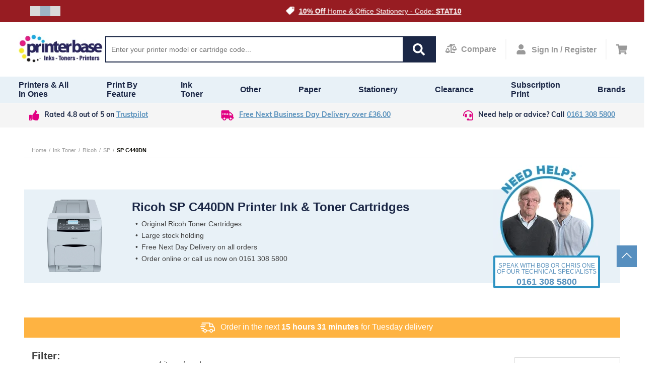

--- FILE ---
content_type: text/html;charset=UTF-8
request_url: https://www.printerbase.co.uk/ink-toner-cartridges/ricoh/sp/sp-c440dn.html
body_size: 13862
content:
<!DOCTYPE html><html lang="en" dir="ltr" prefix="og: http://ogp.me/ns#" xmlns="http://www.w3.org/1999/xhtml" class="" style="--top-announcement-height: 44px;"><head><script>"serviceWorker"in navigator&&window.addEventListener("load",function(){navigator.serviceWorker.register("/service-worker.js").catch(()=>{}),navigator.serviceWorker.register("/sw.js").catch(()=>{})});</script>
    <meta charset="utf-8">
    <meta name="viewport" content="width=device-width, initial-scale=1, maximum-scale=1, shrink-to-fit=no, viewport-fit=cover">

    <!-- Muli font import from Abode -->
    <link rel="preload" href="https://use.typekit.net/fji5tuz.css" as="style">

    
    <meta name="theme-color" content="#ffffff">

            
        
    

    <!-- Preload i18n chunk for the store -->
    <link rel="preload" as="script" href="">

    <!-- Font -->
    <link rel="stylesheet" href="https://use.typekit.net/fji5tuz.css">

    <!-- Icons -->
    <link rel="shortcut icon" href="/media/favicon/favicon.png">

            <link rel="apple-touch-startup-image" sizes="2048x2048" href="/media/favicon/icons/icon_ios_startup_2048x2048.png">            <link rel="apple-touch-startup-image" sizes="1668x1668" href="/media/favicon/icons/icon_ios_startup_1668x1668.png">            <link rel="apple-touch-startup-image" sizes="1536x1536" href="/media/favicon/icons/icon_ios_startup_1536x1536.png">            <link rel="apple-touch-startup-image" sizes="1125x1125" href="/media/favicon/icons/icon_ios_startup_1125x1125.png">            <link rel="apple-touch-startup-image" sizes="1242x1242" href="/media/favicon/icons/icon_ios_startup_1242x1242.png">            <link rel="apple-touch-startup-image" sizes="750x750" href="/media/favicon/icons/icon_ios_startup_750x750.png">            <link rel="apple-touch-startup-image" sizes="640x640" href="/media/favicon/icons/icon_ios_startup_640x640.png">    
            <link rel="apple-touch-icon" sizes="120x120" href="/media/favicon/icons/icon_ios_120x120.png">            <link rel="apple-touch-icon" sizes="152x152" href="/media/favicon/icons/icon_ios_152x152.png">            <link rel="apple-touch-icon" sizes="167x167" href="/media/favicon/icons/icon_ios_167x167.png">            <link rel="apple-touch-icon" sizes="180x180" href="/media/favicon/icons/icon_ios_180x180.png">            <link rel="apple-touch-icon" sizes="1024x1024" href="/media/favicon/icons/icon_ios_1024x1024.png">    
            <link rel="icon" sizes="120x120" href="/media/favicon/icons/icon_ios_120x120.png">            <link rel="icon" sizes="152x152" href="/media/favicon/icons/icon_ios_152x152.png">            <link rel="icon" sizes="167x167" href="/media/favicon/icons/icon_ios_167x167.png">            <link rel="icon" sizes="180x180" href="/media/favicon/icons/icon_ios_180x180.png">            <link rel="icon" sizes="1024x1024" href="/media/favicon/icons/icon_ios_1024x1024.png">            <link rel="icon" sizes="2048x2048" href="/media/favicon/icons/icon_ios_startup_2048x2048.png">            <link rel="icon" sizes="1668x1668" href="/media/favicon/icons/icon_ios_startup_1668x1668.png">            <link rel="icon" sizes="1536x1536" href="/media/favicon/icons/icon_ios_startup_1536x1536.png">            <link rel="icon" sizes="1125x1125" href="/media/favicon/icons/icon_ios_startup_1125x1125.png">            <link rel="icon" sizes="1242x1242" href="/media/favicon/icons/icon_ios_startup_1242x1242.png">            <link rel="icon" sizes="750x750" href="/media/favicon/icons/icon_ios_startup_750x750.png">            <link rel="icon" sizes="640x640" href="/media/favicon/icons/icon_ios_startup_640x640.png">            <link rel="icon" sizes="36x36" href="/media/favicon/icons/icon_android_36x36.png">            <link rel="icon" sizes="48x48" href="/media/favicon/icons/icon_android_48x48.png">            <link rel="icon" sizes="72x72" href="/media/favicon/icons/icon_android_72x72.png">            <link rel="icon" sizes="96x96" href="/media/favicon/icons/icon_android_96x96.png">            <link rel="icon" sizes="144x144" href="/media/favicon/icons/icon_android_144x144.png">            <link rel="icon" sizes="192x192" href="/media/favicon/icons/icon_android_192x192.png">            <link rel="icon" sizes="512x512" href="/media/favicon/icons/icon_android_512x512.png">    
    <!-- Manifest -->
    <link rel="manifest" href="/media/webmanifest/manifest.json">
    <style>
            </style>
<link href="/static/version1765869284239/frontend/scandipwa/theme/en_US/Magento_Theme/static/css/main_style.chunk.css" rel="stylesheet"><link href="/static/version1765869284239/frontend/scandipwa/theme/en_US/Magento_Theme/static/css/products_style.chunk.css" rel="stylesheet"><link href="/static/version1765869284239/frontend/scandipwa/theme/en_US/Magento_Theme/static/css/checkout_style.chunk.css" rel="stylesheet"><link href="/static/version1765869284239/frontend/scandipwa/theme/en_US/Magento_Theme/static/css/cart_style.chunk.css" rel="stylesheet"><link href="/static/version1765869284239/frontend/scandipwa/theme/en_US/Magento_Theme/static/css/account_style.chunk.css" rel="stylesheet"><link href="/static/version1765869284239/frontend/scandipwa/theme/en_US/Magento_Theme/static/css/category_style.chunk.css" rel="stylesheet"><link href="/static/version1765869284239/frontend/scandipwa/theme/en_US/Magento_Theme/static/css/main.chunk.css" rel="stylesheet"><title>Buy online - Ricoh SP C440DN - Ink &amp; Toner | Printer Base</title><meta property="og:title" content="Buy online - Ricoh SP C440DN - Ink &amp; Toner"><meta property="og:description" content="Buy  Ricoh SP C440DN ink, toner and supplies. Free Next Day Delivery from Printerbase or call us on 0161 308 5800 for free help and support."><meta property="og:url" content="https://www.printerbase.co.uk/ink-toner-cartridges/ricoh/sp/sp-c440dn.html"><meta property="og:image" content="https://www.printerbase.co.uk/media/catalog/product/cache/da0d4b41a2735aaf1e00b4dd4990980e/o/r/or21000000245205.jpg"><link rel="canonical" href="https://www.printerbase.co.uk/ink-toner-cartridges/ricoh/sp/sp-c440dn.html"><meta name="description" content="Buy  Ricoh SP C440DN ink, toner and supplies. Free Next Day Delivery from Printerbase or call us on 0161 308 5800 for free help and support."><meta name="robots" content="follow, index"><style id="kl-custom-fonts">
@import 'https://fonts.googleapis.com/css2?family=Nunito+Sans:ital,wght@0,200;0,300;0,400;0,600;0,700;0,800;0,900&family=Poppins:ital,wght@0,100;0,200;0,300;0,400;0,500;0,600;0,700;0,800;0,900&display=swap';

</style><meta rel="x-prerender-render-id" content="d381f8f2-a8fd-4373-9c59-1e36ea16d329" />
			<meta rel="x-prerender-render-at" content="2026-01-19T00:58:01.906Z" /><meta rel="x-prerender-request-id" content="f0684a72-6f4a-40ca-a631-94b1636fa6f8" />
      		<meta rel="x-prerender-request-at" content="2026-01-22T15:53:43.202Z" /></head>

<body class="GCR_BODY_CLASS"><noscript>
      <iframe src="https://www.googletagmanager.com/ns.html?id=GTM-PJKDSCN&gtm_auth=&gtm_preview=&gtm_cookies_win=x"
        height="0" width="0" style="display:none;visibility:hidden" id="tag-manager"></iframe></noscript><noscript>
      <iframe src="https://www.googletagmanager.com/ns.html?id=GTM-PJKDSCN&gtm_auth=&gtm_preview=&gtm_cookies_win=x"
        height="0" width="0" style="display:none;visibility:hidden" id="tag-manager"></iframe></noscript>
    <noscript>You need to enable JavaScript to run this app.</noscript>
    <div id="root"><div class="LocalizationWrapper-en_US"><div class="NotificationList" style=""></div><section class="Header-Wrapper Header-Wrapper_isPrerendered"><header class="Header Header_name_category FixedElement-Top" style="--header-logo-height: 60px; --header-logo-width: 180px;"><div class="TopAnnouncementBlock"><div class="TopAnnouncementSlider" style="background-color: rgb(151, 28, 34);"><div class="Slider " style="--sliderOpacity: 1; --slider-height: 18px;"><div tabindex="0" role="button" aria-label="Draggable area" class="Draggable Slider-Wrapper" style="--translateX: -1440px; --animation-speed: 6000ms;"><div class="TopAnnouncementSlider-Slide"><div class="top-slider-slide"><div class="top-slider-image"><img src="https://www.printerbase.co.uk/media/wysiwyg/white-tag.png" alt="" loading="lazy" class=" Image-WidthFull Image-HeightFull"></div><div class="top-slider-text"><a href="https://www.printerbase.co.uk/sale"><span style="color: rgb(255, 255, 255);">Our January Sale Is Now On</span></a></div></div></div><div class="TopAnnouncementSlider-Slide"><div class="top-slider-slide"><div class="top-slider-image"><img src="https://www.printerbase.co.uk/media/wysiwyg/white-tag.png" alt="" loading="lazy" class=" Image-WidthFull Image-HeightFull"></div><div class="top-slider-text"><a href="https://www.printerbase.co.uk/stationery.html?itm_source=pb-website&amp;itm_medium=top-heading-block&amp;itm_campaign=jan-sale-stationey"><span style="color: rgb(255, 255, 255);"><strong>10% Off</strong> Home &amp; Office Stationery - Code: <strong>STAT10</strong></span></a></div></div></div><div class="TopAnnouncementSlider-Slide"><div class="top-slider-slide"><div class="top-slider-image"><img src="https://www.printerbase.co.uk/media/wysiwyg/white-tag.png" alt="" loading="lazy" class=" Image-WidthFull Image-HeightFull"></div><div class="top-slider-text-desktop"><span style="color: rgb(255, 255, 255);"><strong>15% Off</strong> Own Brand Inks, Toners, Tapes &amp; Labels - Code: <strong>BF15</strong></span></div><div class="top-slider-text-mobile"><span style="color: rgb(255, 255, 255);"><a href="https://www.printerbase.co.uk/terms/" style="color: rgb(255, 255, 255);">Free Next Day Delivery</a></span></div></div></div></div><div class="Slider-Crumbs"><button aria-label="Slide crumb" class="Slider-Image Slider-Image_type_single"><div class="Slider-Crumb"></div></button><button aria-label="Slide crumb" class="Slider-Image Slider-Image_type_single"><div class="Slider-Crumb Slider-Crumb_isActive"></div></button><button aria-label="Slide crumb" class="Slider-Image Slider-Image_type_single"><div class="Slider-Crumb"></div></button></div></div></div></div><button class="BackToTop-ScrollToTopButton BackToTop-ScrollToTopButton_isVisible back-to-top visible"><svg fill="#fff" height="800px" width="800px" id="Layer_1" xmlns="http://www.w3.org/2000/svg" xmlns:xlink="http://www.w3.org/1999/xlink" viewBox="0 0 407.436 407.436" xml:space="preserve" class="chevron-up"><polygon points="203.718,91.567 0,294.621 21.179,315.869 203.718,133.924 386.258,315.869 407.436,294.621 "></polygon></svg></button><nav class="Header-Nav"><button aria-label="Cancel changes" aria-hidden="true" tabindex="-1" class="Header-Button Header-Button_type_cancel">Cancel</button><a aria-label="Go to homepage by clicking on ScandiPWA logo" aria-hidden="false" tabindex="0" class=" Header-LogoWrapper Header-LogoWrapper_isVisible" href="/"><div class="Image Image_imageStatus_IMAGE_LOADED Logo"><img src="https://www.printerbase.co.uk/media/logo/stores/1/logo_2_.png" alt="Printerbase" title="Printerbase" loading="lazy" class="Image-Image"></div></a><div class="SearchField"><div class="SearchField-Wrapper"><div class="SearchField-SearchInnerWrapper"><input placeholder="Enter your printer model or cartridge code..." autocomplete="off" aria-label="Search" class="SearchField-Input" value=""><div role="button" tabindex="0" aria-label="Search" class="SearchField-SearchIcon"><svg width="24" height="24" viewBox="0 0 24 24" fill="none" xmlns="http://www.w3.org/2000/svg" class="SearchIcon"><path d="M23.6719 20.7516L18.9984 16.0781C18.7875 15.8672 18.5016 15.75 18.2016 15.75H17.4375C18.7313 14.0953 19.5 12.0141 19.5 9.75C19.5 4.36406 15.1359 0 9.75 0C4.36406 0 0 4.36406 0 9.75C0 15.1359 4.36406 19.5 9.75 19.5C12.0141 19.5 14.0953 18.7313 15.75 17.4375V18.2016C15.75 18.5016 15.8672 18.7875 16.0781 18.9984L20.7516 23.6719C21.1922 24.1125 21.9047 24.1125 22.3406 23.6719L23.6672 22.3453C24.1078 21.9047 24.1078 21.1922 23.6719 20.7516ZM9.75 15.75C6.43594 15.75 3.75 13.0688 3.75 9.75C3.75 6.43594 6.43125 3.75 9.75 3.75C13.0641 3.75 15.75 6.43125 15.75 9.75C15.75 13.0641 13.0688 15.75 9.75 15.75Z"></path></svg></div><div class="Overlay KlevuSearch"></div></div></div></div><div class="Header-CompareButtonWrapper"><a aria-label="Compare Page" href="https://www.printerbase.co.uk/compare" class=" Header-Button Header-Button_type_compare"><div><svg width="18" height="16" viewBox="0 0 18 16" fill="none" xmlns="http://www.w3.org/2000/svg" class="CompareIcon"><path d="M14.85 13.3998H9.9V5.10996C10.4743 4.85852 10.9153 4.37252 11.1201 3.77487L14.8326 2.53005C15.0682 2.45102 15.1951 2.19593 15.1161 1.96024L14.83 1.10693C14.751 0.871242 14.4959 0.744398 14.2602 0.82343L10.9437 1.93521C10.5553 1.25993 9.83503 0.799805 9 0.799805C7.75744 0.799805 6.75 1.80724 6.75 3.0498C6.75 3.14627 6.76659 3.23852 6.77841 3.3319L3.16744 4.54268C2.93175 4.62171 2.80491 4.8768 2.88394 5.11249L3.16997 5.9658C3.249 6.20149 3.50409 6.32834 3.73978 6.2493L7.73494 4.90971C7.84941 4.98762 7.97203 5.05371 8.10028 5.10996V14.7498C8.10028 14.9984 8.30166 15.1998 8.55028 15.1998H14.8503C15.0989 15.1998 15.3003 14.9984 15.3003 14.7498V13.8498C15.3 13.6012 15.0986 13.3998 14.85 13.3998ZM17.9994 9.3498C17.9994 8.89474 18.0371 9.10427 15.6074 4.24484C15.111 3.2523 13.6896 3.25034 13.1923 4.24484C10.7421 9.1459 10.8006 8.90909 10.8006 9.3498H10.8C10.8 10.5924 12.4118 11.5998 14.4 11.5998C16.3882 11.5998 18 10.5924 18 9.3498H17.9994ZM12.375 8.8998L14.4 4.8498L16.425 8.8998H12.375ZM4.80741 7.84484C4.311 6.8523 2.88956 6.85034 2.39231 7.84484C-0.0579376 12.7459 0.0005625 12.5091 0.0005625 12.9498H0C0 14.1924 1.61184 15.1998 3.6 15.1998C5.58816 15.1998 7.2 14.1924 7.2 12.9498H7.19944C7.19944 12.4947 7.23712 12.7043 4.80741 7.84484ZM1.575 12.4998L3.6 8.4498L5.625 12.4998H1.575Z"></path></svg></div><span>Compare</span></a></div><div class="Header-MyAccountContainer"><div aria-label="My account" class="Header-MyAccount"><button tabindex="0" aria-label="Open my account" id="myAccount" class="Header-MyAccountWrapper"><svg width="24" height="24" viewBox="0 0 24 24" fill="none" xmlns="http://www.w3.org/2000/svg" class="UserIcon"><path d="M11 12C14.3141 12 17 9.31406 17 6C17 2.68594 14.3141 0 11 0C7.68594 0 5 2.68594 5 6C5 9.31406 7.68594 12 11 12ZM15.2 13.5H14.4172C13.3766 13.9781 12.2188 14.25 11 14.25C9.78125 14.25 8.62813 13.9781 7.58281 13.5H6.8C3.32187 13.5 0.5 16.3219 0.5 19.8V21.75C0.5 22.9922 1.50781 24 2.75 24H19.25C20.4922 24 21.5 22.9922 21.5 21.75V19.8C21.5 16.3219 18.6781 13.5 15.2 13.5Z"></path></svg><span>Sign In / Register</span></button></div></div><div class="Header-Button Header-Button_isVisible Header-Button_type_minicart"><button tabindex="0" aria-label="Cart" class="Header-MinicartButtonWrapper"><svg width="27" height="24" viewBox="0 0 27 24" fill="none" xmlns="http://www.w3.org/2000/svg" class="CartIcon"><path d="M24.7556 14.1243L26.9715 4.37433C27.1315 3.67036 26.5965 3 25.8745 3H7.46287L7.03322 0.899531C6.92616 0.375984 6.46547 0 5.93105 0H1.125C0.503672 0 0 0.503672 0 1.125V1.875C0 2.49633 0.503672 3 1.125 3H4.40077L7.69364 19.0985C6.90586 19.5516 6.375 20.401 6.375 21.375C6.375 22.8248 7.55025 24 9 24C10.4497 24 11.625 22.8248 11.625 21.375C11.625 20.6403 11.3228 19.9765 10.8364 19.5H20.6636C20.1772 19.9765 19.875 20.6403 19.875 21.375C19.875 22.8248 21.0502 24 22.5 24C23.9498 24 25.125 22.8248 25.125 21.375C25.125 20.3357 24.5209 19.4376 23.6447 19.0123L23.9033 17.8743C24.0633 17.1704 23.5282 16.5 22.8063 16.5H10.2242L9.91744 15H23.6586C24.1839 15 24.6392 14.6365 24.7556 14.1243Z"></path></svg></button></div><button aria-label="Share" aria-hidden="true" class="Header-Button Header-Button_type_share"><svg width="24" height="24" viewBox="0 0 24 24" fill="none" xmlns="http://www.w3.org/2000/svg" class="ShareIcon"><path d="M5.5 15C6.41 15 7.233 14.642 7.857 14.07L14.117 17.647C14.048 17.922 14 18.204 14 18.5C14 20.43 15.57 22 17.5 22C19.43 22 21 20.43 21 18.5C21 16.57 19.43 15 17.5 15C16.59 15 15.767 15.358 15.143 15.93L8.883 12.353C8.946 12.106 8.986 11.851 8.991 11.585L15.142 8.07C15.767 8.642 16.59 9 17.5 9C19.43 9 21 7.43 21 5.5C21 3.57 19.43 2 17.5 2C15.57 2 14 3.57 14 5.5C14 5.796 14.048 6.078 14.117 6.353L8.433 9.602C7.808 8.64 6.729 8 5.5 8C3.57 8 2 9.57 2 11.5C2 13.43 3.57 15 5.5 15ZM17.5 17C18.327 17 19 17.673 19 18.5C19 19.327 18.327 20 17.5 20C16.673 20 16 19.327 16 18.5C16 17.673 16.673 17 17.5 17ZM17.5 4C18.327 4 19 4.673 19 5.5C19 6.327 18.327 7 17.5 7C16.673 7 16 6.327 16 5.5C16 4.673 16.673 4 17.5 4ZM5.5 10C6.327 10 7 10.673 7 11.5C7 12.327 6.327 13 5.5 13C4.673 13 4 12.327 4 11.5C4 10.673 4.673 10 5.5 10Z"></path></svg></button><button aria-label="Save changes" aria-hidden="true" tabindex="-1" class="Header-Button Header-Button_type_ok">OK</button></nav><div class="Menu-MenuWrapper"><div class="Menu-MainCategories"><ul aria-label="PrintBase" class="Menu-ItemList Menu-ItemList_type_main"><li class="Menu-Item"><a id="864" href="https://www.printerbase.co.uk/buy-printers.html" class=" Menu-Link"><figcaption class="Menu-ItemCaption Menu-ItemCaption_type_main">Printers &amp; All In Ones</figcaption></a></li><li class="Menu-Item"><a id="84" href="https://www.printerbase.co.uk/printer-by-feature.html" class=" Menu-Link"><figcaption class="Menu-ItemCaption Menu-ItemCaption_type_main">Print by Feature</figcaption></a></li><li class="Menu-Item"><a id="855" href="https://www.printerbase.co.uk/ink-toner-cartridges.html" class=" Menu-Link"><figcaption class="Menu-ItemCaption Menu-ItemCaption_type_main">Ink Toner</figcaption></a></li><li class="Menu-Item"><a id="843" href="https://www.printerbase.co.uk/other-devices.html" class=" Menu-Link"><figcaption class="Menu-ItemCaption Menu-ItemCaption_type_main">Other</figcaption></a></li><li class="Menu-Item"><a id="538" href="https://www.printerbase.co.uk/printer-paper.html" class=" Menu-Link"><figcaption class="Menu-ItemCaption Menu-ItemCaption_type_main">Paper</figcaption></a></li><li class="Menu-Item"><a id="441" href="https://www.printerbase.co.uk/stationery.html" class=" Menu-Link"><figcaption class="Menu-ItemCaption Menu-ItemCaption_type_main">Stationery</figcaption></a></li><li class="Menu-Item"><a id="868" href="https://www.printerbase.co.uk/clearance-stock.html" class=" Menu-Link"><figcaption class="Menu-ItemCaption Menu-ItemCaption_type_main">Clearance</figcaption></a></li><li class="Menu-Item"><a id="869" href="https://www.printerbase.co.uk/subscription-print" class=" Menu-Link"><figcaption class="Menu-ItemCaption Menu-ItemCaption_type_main">Subscription Print</figcaption></a></li><li class="Menu-Item"><a id="870" href="https://www.printerbase.co.uk/manufacturers" class=" Menu-Link"><figcaption class="Menu-ItemCaption Menu-ItemCaption_type_main">Brands</figcaption></a></li></ul></div><div class="Menu-SubCategoriesWrapper"><div class="Menu-SubCategoriesWrapperInner"><div class="Menu-SubCategories"><div class="Menu-SubMenu"><div class="Menu-ItemList Menu-ItemList_type_subcategory"><div role="button" tabindex="-1" class="Menu-SubItemWrapper"><a id="863" href="https://www.printerbase.co.uk/printers/laser-printers.html" class=" Menu-Link"><figcaption class="Menu-ItemCaption Menu-ItemCaption_type_subcategory">Laser Printers &amp; All In Ones</figcaption></a><div class="Menu-SubLevelDesktop"><div class="Menu-ItemList"><a id="164" href="https://www.printerbase.co.uk/printers/laser-printers/top-5-laser-printers.html" class=" Menu-Link"><figcaption class="Menu-ItemCaption">Our Top 5 Laser Printers</figcaption></a><a id="860" href="https://www.printerbase.co.uk/printers/laser-printers/mono-laser-printers.html" class=" Menu-Link"><figcaption class="Menu-ItemCaption">Mono Laser Printers &amp; All In Ones</figcaption></a><a id="859" href="https://www.printerbase.co.uk/printers/laser-printers/colour-laser-printers.html" class=" Menu-Link"><figcaption class="Menu-ItemCaption">Colour Laser Printers &amp; All In Ones</figcaption></a></div></div></div><div role="button" tabindex="-1" class="Menu-SubItemWrapper"><a id="838" href="https://www.printerbase.co.uk/printers/inkjet-printers.html" class=" Menu-Link"><figcaption class="Menu-ItemCaption Menu-ItemCaption_type_subcategory">Inkjet Printers &amp; All In Ones</figcaption></a><div class="Menu-SubLevelDesktop"><div class="Menu-ItemList"><a id="157" href="https://www.printerbase.co.uk/printers/inkjet-printers/our-top-5-inkjet-printers.html" class=" Menu-Link"><figcaption class="Menu-ItemCaption">Our Top 5 Inkjet Printers</figcaption></a><a id="837" href="https://www.printerbase.co.uk/printers/inkjet-printers/mono-inkjet-printers.html" class=" Menu-Link"><figcaption class="Menu-ItemCaption">Mono Inkjet Printers &amp; All In Ones</figcaption></a><a id="828" href="https://www.printerbase.co.uk/printers/inkjet-printers/colour-inkjet-printers.html" class=" Menu-Link"><figcaption class="Menu-ItemCaption">Colour Inkjet Printers &amp; All In Ones</figcaption></a></div></div></div><div role="button" tabindex="-1" class="Menu-SubItemWrapper"><a id="841" href="https://www.printerbase.co.uk/printers/label-printer.html" class=" Menu-Link"><figcaption class="Menu-ItemCaption Menu-ItemCaption_type_subcategory">Label Printers</figcaption></a><div class="Menu-SubLevelDesktop"><div class="Menu-ItemList"><a id="159" href="https://www.printerbase.co.uk/printers/label-printer/our-top-5-label-printers.html" class=" Menu-Link"><figcaption class="Menu-ItemCaption">Our Top 5 Label Printers</figcaption></a><a id="527" href="https://www.printerbase.co.uk/printers/label-printer/garden-label-printers.html" class=" Menu-Link"><figcaption class="Menu-ItemCaption">Garden Label Printers</figcaption></a><a id="526" href="https://www.printerbase.co.uk/printers/label-printer/embossing-label-printers.html" class=" Menu-Link"><figcaption class="Menu-ItemCaption">Embossing Label Printers</figcaption></a><a id="525" href="https://www.printerbase.co.uk/printers/label-printer/light-industrial-label-printers.html" class=" Menu-Link"><figcaption class="Menu-ItemCaption">Industrial Label Printers</figcaption></a><a id="524" href="https://www.printerbase.co.uk/printers/label-printer/colour-label-printers.html" class=" Menu-Link"><figcaption class="Menu-ItemCaption">Colour Label Printers</figcaption></a><a id="523" href="https://www.printerbase.co.uk/printers/label-printer/paper-label-printers.html" class=" Menu-Link"><figcaption class="Menu-ItemCaption">Paper Label Printers</figcaption></a><a id="522" href="https://www.printerbase.co.uk/printers/label-printer/multi-purpose-label-printers.html" class=" Menu-Link"><figcaption class="Menu-ItemCaption">Multi-purpose Label Printers</figcaption></a><a id="897" href="https://www.printerbase.co.uk/printers/label-printer/handheld-label-printers.html" class=" Menu-Link"><figcaption class="Menu-ItemCaption">Handheld Label Printers</figcaption></a><a id="518" href="https://www.printerbase.co.uk/printers/label-printer/heat-shrink-label-printers.html" class=" Menu-Link"><figcaption class="Menu-ItemCaption">Heat Shrink Label Printers</figcaption></a><a id="898" href="https://www.printerbase.co.uk/printers/label-printer/mobile-label-printers.html" class=" Menu-Link"><figcaption class="Menu-ItemCaption">Mobile Label Printers</figcaption></a></div></div></div><div role="button" tabindex="-1" class="Menu-SubItemWrapper"><a id="829" href="https://www.printerbase.co.uk/printers/photo-printer.html" class=" Menu-Link"><figcaption class="Menu-ItemCaption Menu-ItemCaption_type_subcategory">Photo Printers &amp; All In Ones</figcaption></a><div class="Menu-SubLevelDesktop"><div class="Menu-ItemList"><a id="657" href="https://www.printerbase.co.uk/printers/photo-printer/compact-photo-printer.html" class=" Menu-Link"><figcaption class="Menu-ItemCaption">Compact Photo Printers &amp; All In Ones</figcaption></a><a id="656" href="https://www.printerbase.co.uk/printers/photo-printer/general-office-photo-printing.html" class=" Menu-Link"><figcaption class="Menu-ItemCaption">General Photo Printers &amp; All In Ones</figcaption></a><a id="655" href="https://www.printerbase.co.uk/printers/photo-printer/high-quality-photo-printers.html" class=" Menu-Link"><figcaption class="Menu-ItemCaption">Professional Photo Printers</figcaption></a></div></div></div><div role="button" tabindex="-1" class="Menu-SubItemWrapper"><a id="840" href="https://www.printerbase.co.uk/printers/mobile-printers.html" class=" Menu-Link"><figcaption class="Menu-ItemCaption Menu-ItemCaption_type_subcategory">Mobile Printers &amp; All In Ones</figcaption></a></div><div role="button" tabindex="-1" class="Menu-SubItemWrapper"><a id="830" href="https://www.printerbase.co.uk/printers/large-format-printer.html" class=" Menu-Link"><figcaption class="Menu-ItemCaption Menu-ItemCaption_type_subcategory">Large Format Printers</figcaption></a><div class="Menu-SubLevelDesktop"><div class="Menu-ItemList"><a id="544" href="https://www.printerbase.co.uk/printers/large-format-printer/large-format-cad-printers.html" class=" Menu-Link"><figcaption class="Menu-ItemCaption">Large Format CAD Printers</figcaption></a><a id="543" href="https://www.printerbase.co.uk/printers/large-format-printer/large-format-graphics-and-photo-printers.html" class=" Menu-Link"><figcaption class="Menu-ItemCaption">Large Format Graphics and Photo Printers</figcaption></a></div></div></div><div role="button" tabindex="-1" class="Menu-SubItemWrapper"><a id="806" href="https://www.printerbase.co.uk/printers/dot-matrix-printers.html" class=" Menu-Link"><figcaption class="Menu-ItemCaption Menu-ItemCaption_type_subcategory">Dot Matrix Printers</figcaption></a></div></div></div></div></div><div class="Menu-Overlay"></div></div><div class="Menu-SubCategoriesWrapper"><div class="Menu-SubCategoriesWrapperInner"><div class="Menu-SubCategories"><div class="Menu-SubMenu"><div class="Menu-ItemList Menu-ItemList_type_subcategory"><div role="button" tabindex="-1" class="Menu-SubItemWrapper"><a id="40" href="https://www.printerbase.co.uk/printer-by-feature/a6-printing.html" class=" Menu-Link"><figcaption class="Menu-ItemCaption Menu-ItemCaption_type_subcategory">A6 Printing</figcaption></a></div><div role="button" tabindex="-1" class="Menu-SubItemWrapper"><a id="97" href="https://www.printerbase.co.uk/printer-by-feature/alexa.html" class=" Menu-Link"><figcaption class="Menu-ItemCaption Menu-ItemCaption_type_subcategory">Alexa Printers</figcaption></a></div><div role="button" tabindex="-1" class="Menu-SubItemWrapper"><a id="547" href="https://www.printerbase.co.uk/printer-by-feature/apple-airprint.html" class=" Menu-Link"><figcaption class="Menu-ItemCaption Menu-ItemCaption_type_subcategory">Apple Airprint Printers</figcaption></a></div><div role="button" tabindex="-1" class="Menu-SubItemWrapper"><a id="87" href="https://www.printerbase.co.uk/printer-by-feature/bluetooth-printers.html" class=" Menu-Link"><figcaption class="Menu-ItemCaption Menu-ItemCaption_type_subcategory">Bluetooth Printers</figcaption></a></div><div role="button" tabindex="-1" class="Menu-SubItemWrapper"><a id="83" href="https://www.printerbase.co.uk/printer-by-feature/borderless-printers.html" class=" Menu-Link"><figcaption class="Menu-ItemCaption Menu-ItemCaption_type_subcategory">Borderless Printers</figcaption></a></div><div role="button" tabindex="-1" class="Menu-SubItemWrapper"><a id="96" href="https://www.printerbase.co.uk/printer-by-feature/card-printing.html" class=" Menu-Link"><figcaption class="Menu-ItemCaption Menu-ItemCaption_type_subcategory">Card Printing</figcaption></a></div><div role="button" tabindex="-1" class="Menu-SubItemWrapper"><a id="477" href="https://www.printerbase.co.uk/printer-by-feature/cd-printing-printers.html" class=" Menu-Link"><figcaption class="Menu-ItemCaption Menu-ItemCaption_type_subcategory">CD Printing Printers</figcaption></a></div><div role="button" tabindex="-1" class="Menu-SubItemWrapper"><a id="168" href="https://www.printerbase.co.uk/printer-by-feature/cheque-printing.html" class=" Menu-Link"><figcaption class="Menu-ItemCaption Menu-ItemCaption_type_subcategory">Cheque Printing (PIRA)</figcaption></a></div><div role="button" tabindex="-1" class="Menu-SubItemWrapper"><a id="66" href="https://www.printerbase.co.uk/printer-by-feature/eco-friendly-printers.html" class=" Menu-Link"><figcaption class="Menu-ItemCaption Menu-ItemCaption_type_subcategory">Eco Friendly Printers</figcaption></a></div><div role="button" tabindex="-1" class="Menu-SubItemWrapper"><a id="85" href="https://www.printerbase.co.uk/printer-by-feature/low-running-cost-printers.html" class=" Menu-Link"><figcaption class="Menu-ItemCaption Menu-ItemCaption_type_subcategory">Low Running Cost Printers</figcaption></a></div><div role="button" tabindex="-1" class="Menu-SubItemWrapper"><a id="51" href="https://www.printerbase.co.uk/printer-by-feature/royal-mail-label-printers.html" class=" Menu-Link"><figcaption class="Menu-ItemCaption Menu-ItemCaption_type_subcategory">Royal Mail Label Printers</figcaption></a></div><div role="button" tabindex="-1" class="Menu-SubItemWrapper"><a id="95" href="https://www.printerbase.co.uk/printer-by-feature/parallel-printers.html" class=" Menu-Link"><figcaption class="Menu-ItemCaption Menu-ItemCaption_type_subcategory">Parallel Printers</figcaption></a></div><div role="button" tabindex="-1" class="Menu-SubItemWrapper"><a id="506" href="https://www.printerbase.co.uk/printer-by-feature/pigeon-clubs.html" class=" Menu-Link"><figcaption class="Menu-ItemCaption Menu-ItemCaption_type_subcategory">Pigeon Club Printers</figcaption></a></div><div role="button" tabindex="-1" class="Menu-SubItemWrapper"><a id="82" href="https://www.printerbase.co.uk/printer-by-feature/prescription-printers.html" class=" Menu-Link"><figcaption class="Menu-ItemCaption Menu-ItemCaption_type_subcategory">Prescription Printers</figcaption></a></div><div role="button" tabindex="-1" class="Menu-SubItemWrapper"><a id="86" href="https://www.printerbase.co.uk/printer-by-feature/windows10-printers.html" class=" Menu-Link"><figcaption class="Menu-ItemCaption Menu-ItemCaption_type_subcategory">Windows 10 Printers</figcaption></a></div><div role="button" tabindex="-1" class="Menu-SubItemWrapper"><a id="891" href="https://www.printerbase.co.uk/printer-by-feature/linerless-printers.html" class=" Menu-Link"><figcaption class="Menu-ItemCaption Menu-ItemCaption_type_subcategory">Linerless Label Printers</figcaption></a></div><div role="button" tabindex="-1" class="Menu-SubItemWrapper"><a id="892" href="https://www.printerbase.co.uk/printer-by-feature/a3-printers.html" class=" Menu-Link"><figcaption class="Menu-ItemCaption Menu-ItemCaption_type_subcategory">A3 Printers</figcaption></a></div><div role="button" tabindex="-1" class="Menu-SubItemWrapper"><a id="893" href="https://www.printerbase.co.uk/printer-by-feature/foiling-printers.html" class=" Menu-Link"><figcaption class="Menu-ItemCaption Menu-ItemCaption_type_subcategory">Foiling Printers</figcaption></a></div><div role="button" tabindex="-1" class="Menu-SubItemWrapper"><a id="894" href="https://www.printerbase.co.uk/printer-by-feature/ink-tank-printers.html" class=" Menu-Link"><figcaption class="Menu-ItemCaption Menu-ItemCaption_type_subcategory">InkTank Printers</figcaption></a></div><div role="button" tabindex="-1" class="Menu-SubItemWrapper"><a id="895" href="https://www.printerbase.co.uk/printer-by-feature/nfc-printers.html" class=" Menu-Link"><figcaption class="Menu-ItemCaption Menu-ItemCaption_type_subcategory">NFC Printers</figcaption></a></div><div role="button" tabindex="-1" class="Menu-SubItemWrapper"><a id="899" href="https://www.printerbase.co.uk/printer-by-feature/pigment-ink-printers.html" class=" Menu-Link"><figcaption class="Menu-ItemCaption Menu-ItemCaption_type_subcategory">Pigment Ink Printers</figcaption></a></div><div role="button" tabindex="-1" class="Menu-SubItemWrapper"><a id="900" href="https://www.printerbase.co.uk/printer-by-feature/carbon-neutral-printers.html" class=" Menu-Link"><figcaption class="Menu-ItemCaption Menu-ItemCaption_type_subcategory">Carbon Neutral printers</figcaption></a></div><div role="button" tabindex="-1" class="Menu-SubItemWrapper"><a id="903" href="https://www.printerbase.co.uk/printer-by-feature/coffee-shop-printers.html" class=" Menu-Link"><figcaption class="Menu-ItemCaption Menu-ItemCaption_type_subcategory">Coffee Shop Printers</figcaption></a></div><div role="button" tabindex="-1" class="Menu-SubItemWrapper"><a id="904" href="https://www.printerbase.co.uk/printer-by-feature/arm-snapdragon-printers.html" class=" Menu-Link"><figcaption class="Menu-ItemCaption Menu-ItemCaption_type_subcategory">Snapdragon Compatible Printers</figcaption></a></div></div></div></div></div><div class="Menu-Overlay"></div></div><div class="Menu-SubCategoriesWrapper"><div class="Menu-SubCategoriesWrapperInner"><div class="Menu-SubCategories"><div class="Menu-SubMenu"><div class="Menu-ItemList Menu-ItemList_type_subcategory"><div role="button" tabindex="-1" class="Menu-SubItemWrapper"><a id="804" href="https://www.printerbase.co.uk/ink-toner-cartridges/3d-systems.html" class=" Menu-Link"><figcaption class="Menu-ItemCaption Menu-ItemCaption_type_subcategory">3D Systems</figcaption></a></div><div role="button" tabindex="-1" class="Menu-SubItemWrapper"><a id="854" href="https://www.printerbase.co.uk/ink-toner-cartridges/brother.html" class=" Menu-Link"><figcaption class="Menu-ItemCaption Menu-ItemCaption_type_subcategory">Brother</figcaption></a></div><div role="button" tabindex="-1" class="Menu-SubItemWrapper"><a id="827" href="https://www.printerbase.co.uk/ink-toner-cartridges/canon.html" class=" Menu-Link"><figcaption class="Menu-ItemCaption Menu-ItemCaption_type_subcategory">Canon</figcaption></a></div><div role="button" tabindex="-1" class="Menu-SubItemWrapper"><a id="802" href="https://www.printerbase.co.uk/ink-toner-cartridges/dell.html" class=" Menu-Link"><figcaption class="Menu-ItemCaption Menu-ItemCaption_type_subcategory">Dell</figcaption></a></div><div role="button" tabindex="-1" class="Menu-SubItemWrapper"><a id="803" href="https://www.printerbase.co.uk/ink-toner-cartridges/dymo.html" class=" Menu-Link"><figcaption class="Menu-ItemCaption Menu-ItemCaption_type_subcategory">DYMO</figcaption></a></div><div role="button" tabindex="-1" class="Menu-SubItemWrapper"><a id="801" href="https://www.printerbase.co.uk/ink-toner-cartridges/epson.html" class=" Menu-Link"><figcaption class="Menu-ItemCaption Menu-ItemCaption_type_subcategory">Epson</figcaption></a></div><div role="button" tabindex="-1" class="Menu-SubItemWrapper"><a id="487" href="https://www.printerbase.co.uk/ink-toner-cartridges/fujitsu.html" class=" Menu-Link"><figcaption class="Menu-ItemCaption Menu-ItemCaption_type_subcategory">Fujitsu</figcaption></a></div><div role="button" tabindex="-1" class="Menu-SubItemWrapper"><a id="800" href="https://www.printerbase.co.uk/ink-toner-cartridges/hp.html" class=" Menu-Link"><figcaption class="Menu-ItemCaption Menu-ItemCaption_type_subcategory">HP</figcaption></a></div><div role="button" tabindex="-1" class="Menu-SubItemWrapper"><a id="474" href="https://www.printerbase.co.uk/ink-toner-cartridges/intermec.html" class=" Menu-Link"><figcaption class="Menu-ItemCaption Menu-ItemCaption_type_subcategory">Intermec</figcaption></a></div><div role="button" tabindex="-1" class="Menu-SubItemWrapper"><a id="799" href="https://www.printerbase.co.uk/ink-toner-cartridges/kodak.html" class=" Menu-Link"><figcaption class="Menu-ItemCaption Menu-ItemCaption_type_subcategory">Kodak</figcaption></a></div><div role="button" tabindex="-1" class="Menu-SubItemWrapper"><a id="798" href="https://www.printerbase.co.uk/ink-toner-cartridges/konica-minolta.html" class=" Menu-Link"><figcaption class="Menu-ItemCaption Menu-ItemCaption_type_subcategory">Konica Minolta</figcaption></a></div><div role="button" tabindex="-1" class="Menu-SubItemWrapper"><a id="797" href="https://www.printerbase.co.uk/ink-toner-cartridges/kyocera.html" class=" Menu-Link"><figcaption class="Menu-ItemCaption Menu-ItemCaption_type_subcategory">Kyocera</figcaption></a></div><div role="button" tabindex="-1" class="Menu-SubItemWrapper"><a id="515" href="https://www.printerbase.co.uk/ink-toner-cartridges/leitz.html" class=" Menu-Link"><figcaption class="Menu-ItemCaption Menu-ItemCaption_type_subcategory">Leitz</figcaption></a></div><div role="button" tabindex="-1" class="Menu-SubItemWrapper"><a id="845" href="https://www.printerbase.co.uk/ink-toner-cartridges/lexmark.html" class=" Menu-Link"><figcaption class="Menu-ItemCaption Menu-ItemCaption_type_subcategory">Lexmark</figcaption></a></div><div role="button" tabindex="-1" class="Menu-SubItemWrapper"><a id="796" href="https://www.printerbase.co.uk/ink-toner-cartridges/oki.html" class=" Menu-Link"><figcaption class="Menu-ItemCaption Menu-ItemCaption_type_subcategory">Oki</figcaption></a></div><div role="button" tabindex="-1" class="Menu-SubItemWrapper"><a id="454" href="https://www.printerbase.co.uk/ink-toner-cartridges/olivetti.html" class=" Menu-Link"><figcaption class="Menu-ItemCaption Menu-ItemCaption_type_subcategory">Olivetti</figcaption></a></div><div role="button" tabindex="-1" class="Menu-SubItemWrapper"><a id="795" href="https://www.printerbase.co.uk/ink-toner-cartridges/ricoh.html" class=" Menu-Link"><figcaption class="Menu-ItemCaption Menu-ItemCaption_type_subcategory">Ricoh</figcaption></a></div><div role="button" tabindex="-1" class="Menu-SubItemWrapper"><a id="853" href="https://www.printerbase.co.uk/ink-toner-cartridges/samsung.html" class=" Menu-Link"><figcaption class="Menu-ItemCaption Menu-ItemCaption_type_subcategory">Samsung</figcaption></a></div><div role="button" tabindex="-1" class="Menu-SubItemWrapper"><a id="509" href="https://www.printerbase.co.uk/ink-toner-cartridges/sunangel.html" class=" Menu-Link"><figcaption class="Menu-ItemCaption Menu-ItemCaption_type_subcategory">SunAngel</figcaption></a></div><div role="button" tabindex="-1" class="Menu-SubItemWrapper"><a id="852" href="https://www.printerbase.co.uk/ink-toner-cartridges/xerox.html" class=" Menu-Link"><figcaption class="Menu-ItemCaption Menu-ItemCaption_type_subcategory">Xerox</figcaption></a></div><div role="button" tabindex="-1" class="Menu-SubItemWrapper"><a id="473" href="https://www.printerbase.co.uk/ink-toner-cartridges/zebra.html" class=" Menu-Link"><figcaption class="Menu-ItemCaption Menu-ItemCaption_type_subcategory">Zebra</figcaption></a></div><div role="button" tabindex="-1" class="Menu-SubItemWrapper"><a id="148" href="https://www.printerbase.co.uk/ink-toner-cartridges/pitney-bowes.html" class=" Menu-Link"><figcaption class="Menu-ItemCaption Menu-ItemCaption_type_subcategory">Pitney Bowes</figcaption></a></div><div role="button" tabindex="-1" class="Menu-SubItemWrapper"><a id="147" href="https://www.printerbase.co.uk/ink-toner-cartridges/frama.html" class=" Menu-Link"><figcaption class="Menu-ItemCaption Menu-ItemCaption_type_subcategory">Frama </figcaption></a></div><div role="button" tabindex="-1" class="Menu-SubItemWrapper"><a id="146" href="https://www.printerbase.co.uk/ink-toner-cartridges/francotyp-postalia.html" class=" Menu-Link"><figcaption class="Menu-ItemCaption Menu-ItemCaption_type_subcategory">Francotyp Postalia</figcaption></a></div><div role="button" tabindex="-1" class="Menu-SubItemWrapper"><a id="145" href="https://www.printerbase.co.uk/ink-toner-cartridges/neopost.html" class=" Menu-Link"><figcaption class="Menu-ItemCaption Menu-ItemCaption_type_subcategory">Neopost</figcaption></a></div><div role="button" tabindex="-1" class="Menu-SubItemWrapper"><a id="39" href="https://www.printerbase.co.uk/ink-toner-cartridges/citizen.html" class=" Menu-Link"><figcaption class="Menu-ItemCaption Menu-ItemCaption_type_subcategory">Citizen</figcaption></a></div><div role="button" tabindex="-1" class="Menu-SubItemWrapper"><a id="902" href="https://www.printerbase.co.uk/ink-toner-cartridges/seiko.html" class=" Menu-Link"><figcaption class="Menu-ItemCaption Menu-ItemCaption_type_subcategory">Seiko</figcaption></a></div></div></div></div></div><div class="Menu-Overlay"></div></div><div class="Menu-SubCategoriesWrapper"><div class="Menu-SubCategoriesWrapperInner"><div class="Menu-SubCategories"><div class="Menu-SubMenu"><div class="Menu-ItemList Menu-ItemList_type_subcategory"><div role="button" tabindex="-1" class="Menu-SubItemWrapper"><a id="839" href="https://www.printerbase.co.uk/other-devices/scanners.html" class=" Menu-Link"><figcaption class="Menu-ItemCaption Menu-ItemCaption_type_subcategory">Scanners</figcaption></a><div class="Menu-SubLevelDesktop"><div class="Menu-ItemList"><a id="158" href="https://www.printerbase.co.uk/other-devices/scanners/our-top-5-scanners.html" class=" Menu-Link"><figcaption class="Menu-ItemCaption">Our Top 5 Scanners</figcaption></a><a id="495" href="https://www.printerbase.co.uk/other-devices/scanners/mobile-scanners.html" class=" Menu-Link"><figcaption class="Menu-ItemCaption">Mobile Scanners</figcaption></a><a id="494" href="https://www.printerbase.co.uk/other-devices/scanners/photo-scanners.html" class=" Menu-Link"><figcaption class="Menu-ItemCaption">Photo Scanners</figcaption></a><a id="493" href="https://www.printerbase.co.uk/other-devices/scanners/business-card-scanners.html" class=" Menu-Link"><figcaption class="Menu-ItemCaption">Business Card Scanners</figcaption></a><a id="68" href="https://www.printerbase.co.uk/other-devices/scanners/flatbed-scanners.html" class=" Menu-Link"><figcaption class="Menu-ItemCaption">Flatbed Scanners</figcaption></a><a id="67" href="https://www.printerbase.co.uk/other-devices/scanners/sheetfed-scanners.html" class=" Menu-Link"><figcaption class="Menu-ItemCaption">Sheetfed Scanners</figcaption></a><a id="901" href="https://www.printerbase.co.uk/other-devices/scanners/network-and-wifi-scanners.html" class=" Menu-Link"><figcaption class="Menu-ItemCaption">Network &amp; WiFi Scanners</figcaption></a></div></div></div><div role="button" tabindex="-1" class="Menu-SubItemWrapper"><a id="842" href="https://www.printerbase.co.uk/other-devices/fax-machine.html" class=" Menu-Link"><figcaption class="Menu-ItemCaption Menu-ItemCaption_type_subcategory">Fax Machines</figcaption></a></div><div role="button" tabindex="-1" class="Menu-SubItemWrapper"><a id="510" href="https://www.printerbase.co.uk/other-devices/photocopiers.html" class=" Menu-Link"><figcaption class="Menu-ItemCaption Menu-ItemCaption_type_subcategory">Photocopiers</figcaption></a></div><div role="button" tabindex="-1" class="Menu-SubItemWrapper"><a id="484" href="https://www.printerbase.co.uk/stationery/technology/office-machines/shredders.html" class=" Menu-Link"><figcaption class="Menu-ItemCaption Menu-ItemCaption_type_subcategory">Shredders</figcaption></a></div><div role="button" tabindex="-1" class="Menu-SubItemWrapper"><a id="483" href="https://www.printerbase.co.uk/other-devices/accessories.html" class=" Menu-Link"><figcaption class="Menu-ItemCaption Menu-ItemCaption_type_subcategory">Accessories</figcaption></a><div class="Menu-SubLevelDesktop"><div class="Menu-ItemList"><a id="482" href="https://www.printerbase.co.uk/other-devices/accessories/cables.html" class=" Menu-Link"><figcaption class="Menu-ItemCaption">Cables</figcaption></a><a id="481" href="https://www.printerbase.co.uk/other-devices/accessories/print-servers.html" class=" Menu-Link"><figcaption class="Menu-ItemCaption">Print Servers</figcaption></a><a id="480" href="https://www.printerbase.co.uk/other-devices/accessories/wireless-adapters.html" class=" Menu-Link"><figcaption class="Menu-ItemCaption">Wireless Adapters</figcaption></a></div></div></div><div role="button" tabindex="-1" class="Menu-SubItemWrapper"><a id="479" href="https://www.printerbase.co.uk/stationery/technology/office-machines/laminators.html" class=" Menu-Link"><figcaption class="Menu-ItemCaption Menu-ItemCaption_type_subcategory">Laminators</figcaption></a></div></div></div></div></div><div class="Menu-Overlay"></div></div><div class="Menu-SubCategoriesWrapper"><div class="Menu-SubCategoriesWrapperInner"><div class="Menu-SubCategories"><div class="Menu-SubMenu"><div class="Menu-ItemList Menu-ItemList_type_subcategory"><div role="button" tabindex="-1" class="Menu-SubItemWrapper"><a id="537" href="https://www.printerbase.co.uk/printer-paper/standard-office-paper.html" class=" Menu-Link"><figcaption class="Menu-ItemCaption Menu-ItemCaption_type_subcategory">Standard Office Paper</figcaption></a><div class="Menu-SubLevelDesktop"><div class="Menu-ItemList"><a id="536" href="https://www.printerbase.co.uk/printer-paper/standard-office-paper/xerox-general-purpose-paper.html" class=" Menu-Link"><figcaption class="Menu-ItemCaption">General Purpose Paper</figcaption></a><a id="535" href="https://www.printerbase.co.uk/printer-paper/standard-office-paper/xerox-colotech-paper.html" class=" Menu-Link"><figcaption class="Menu-ItemCaption">Xerox Colotech+ Paper</figcaption></a></div></div></div><div role="button" tabindex="-1" class="Menu-SubItemWrapper"><a id="500" href="https://www.printerbase.co.uk/printer-paper/photo-papers.html" class=" Menu-Link"><figcaption class="Menu-ItemCaption Menu-ItemCaption_type_subcategory">Photo Papers</figcaption></a><div class="Menu-SubLevelDesktop"><div class="Menu-ItemList"><a id="499" href="https://www.printerbase.co.uk/printer-paper/photo-papers/canon-photo-paper.html" class=" Menu-Link"><figcaption class="Menu-ItemCaption">Canon Photo Paper</figcaption></a><a id="496" href="https://www.printerbase.co.uk/printer-paper/photo-papers/epson-photo-paper.html" class=" Menu-Link"><figcaption class="Menu-ItemCaption">Epson Photo Paper</figcaption></a><a id="486" href="https://www.printerbase.co.uk/printer-paper/photo-papers/hp-photo-paper.html" class=" Menu-Link"><figcaption class="Menu-ItemCaption">HP Photo Paper</figcaption></a><a id="485" href="https://www.printerbase.co.uk/printer-paper/photo-papers/brother-photo-paper.html" class=" Menu-Link"><figcaption class="Menu-ItemCaption">Brother Photo Paper</figcaption></a><a id="74" href="https://www.printerbase.co.uk/printer-paper/photo-papers/professional-photo-paper.html" class=" Menu-Link"><figcaption class="Menu-ItemCaption">Professional Photo Paper</figcaption></a></div></div></div><div role="button" tabindex="-1" class="Menu-SubItemWrapper"><a id="517" href="https://www.printerbase.co.uk/printer-paper/listing-paper.html" class=" Menu-Link"><figcaption class="Menu-ItemCaption Menu-ItemCaption_type_subcategory">Listing Paper</figcaption></a></div><div role="button" tabindex="-1" class="Menu-SubItemWrapper"><a id="475" href="https://www.printerbase.co.uk/printer-paper/printable-cd-dvd.html" class=" Menu-Link"><figcaption class="Menu-ItemCaption Menu-ItemCaption_type_subcategory">Printable CDs and DVDs</figcaption></a></div><div role="button" tabindex="-1" class="Menu-SubItemWrapper"><a id="460" href="https://www.printerbase.co.uk/printer-paper/xerox-never-tear-paper.html" class=" Menu-Link"><figcaption class="Menu-ItemCaption Menu-ItemCaption_type_subcategory">Xerox Never Tear Paper</figcaption></a></div><div role="button" tabindex="-1" class="Menu-SubItemWrapper"><a id="445" href="https://www.printerbase.co.uk/printer-paper/banner-paper.html" class=" Menu-Link"><figcaption class="Menu-ItemCaption Menu-ItemCaption_type_subcategory">Banner Paper</figcaption></a></div><div role="button" tabindex="-1" class="Menu-SubItemWrapper"><a id="444" href="https://www.printerbase.co.uk/printer-paper/paper-roll.html" class=" Menu-Link"><figcaption class="Menu-ItemCaption Menu-ItemCaption_type_subcategory">Paper Roll</figcaption></a><div class="Menu-SubLevelDesktop"><div class="Menu-ItemList"><a id="443" href="https://www.printerbase.co.uk/printer-paper/paper-roll/cad-paper.html" class=" Menu-Link"><figcaption class="Menu-ItemCaption">CAD Paper</figcaption></a><a id="442" href="https://www.printerbase.co.uk/printer-paper/paper-roll/photo-paper.html" class=" Menu-Link"><figcaption class="Menu-ItemCaption">Photo Paper Roll</figcaption></a></div></div></div><div role="button" tabindex="-1" class="Menu-SubItemWrapper"><a id="120" href="https://www.printerbase.co.uk/printer-paper/franking-labels.html" class=" Menu-Link"><figcaption class="Menu-ItemCaption Menu-ItemCaption_type_subcategory">Franking Labels</figcaption></a></div></div></div></div></div><div class="Menu-Overlay"></div></div><div class="Menu-SubCategoriesWrapper"><div class="Menu-SubCategoriesWrapperInner"><div class="Menu-SubCategories"><div class="Menu-SubMenu"><div class="Menu-ItemList Menu-ItemList_type_subcategory"><div role="button" tabindex="-1" class="Menu-SubItemWrapper"><a id="175" href="https://www.printerbase.co.uk/stationery/office-stationery.html" class=" Menu-Link"><figcaption class="Menu-ItemCaption Menu-ItemCaption_type_subcategory">Office Stationery</figcaption></a><div class="Menu-SubLevelDesktop"><div class="Menu-ItemList"><a id="416" href="https://www.printerbase.co.uk/stationery/office-stationery/books-pads-albums.html" class=" Menu-Link"><figcaption class="Menu-ItemCaption">Books, Pads &amp; Albums</figcaption></a><a id="369" href="https://www.printerbase.co.uk/stationery/office-stationery/pens-pencils-writing-supplies.html" class=" Menu-Link"><figcaption class="Menu-ItemCaption">Pens, Pencils &amp; Writing Supplies</figcaption></a><a id="348" href="https://www.printerbase.co.uk/stationery/office-stationery/arts-crafts.html" class=" Menu-Link"><figcaption class="Menu-ItemCaption">Arts &amp; Crafts</figcaption></a><a id="390" href="https://www.printerbase.co.uk/stationery/office-stationery/files-pockets-binders.html" class=" Menu-Link"><figcaption class="Menu-ItemCaption">Files, Pockets &amp; Binders</figcaption></a><a id="336" href="https://www.printerbase.co.uk/stationery/office-stationery/adhesives-tapes.html" class=" Menu-Link"><figcaption class="Menu-ItemCaption">Adhesives &amp; Tapes</figcaption></a><a id="326" href="https://www.printerbase.co.uk/stationery/office-stationery/desktop-accessories.html" class=" Menu-Link"><figcaption class="Menu-ItemCaption">Desktop Accessories</figcaption></a><a id="294" href="https://www.printerbase.co.uk/stationery/office-stationery/legal-personnel-supplies.html" class=" Menu-Link"><figcaption class="Menu-ItemCaption">Legal &amp; Personnel Supplies</figcaption></a><a id="309" href="https://www.printerbase.co.uk/stationery/office-stationery/personal-planning-accessories.html" class=" Menu-Link"><figcaption class="Menu-ItemCaption">Personal Planning &amp; Accessories</figcaption></a><a id="278" href="https://www.printerbase.co.uk/stationery/office-stationery/wall-notice-boards.html" class=" Menu-Link"><figcaption class="Menu-ItemCaption">Wall/Notice Boards</figcaption></a><a id="283" href="https://www.printerbase.co.uk/stationery/office-stationery/presentation-supplies.html" class=" Menu-Link"><figcaption class="Menu-ItemCaption">Presentation Supplies</figcaption></a><a id="26" href="https://www.printerbase.co.uk/stationery/office-stationery/events.html" class=" Menu-Link"><figcaption class="Menu-ItemCaption">Events</figcaption></a></div></div></div><div role="button" tabindex="-1" class="Menu-SubItemWrapper"><a id="174" href="https://www.printerbase.co.uk/stationery/paper-mailing.html" class=" Menu-Link"><figcaption class="Menu-ItemCaption Menu-ItemCaption_type_subcategory">Paper &amp; Mailing</figcaption></a><div class="Menu-SubLevelDesktop"><div class="Menu-ItemList"><a id="440" href="https://www.printerbase.co.uk/stationery/paper-mailing/paper.html" class=" Menu-Link"><figcaption class="Menu-ItemCaption">Paper</figcaption></a><a id="428" href="https://www.printerbase.co.uk/stationery/paper-mailing/envelopes.html" class=" Menu-Link"><figcaption class="Menu-ItemCaption">Envelopes</figcaption></a><a id="400" href="https://www.printerbase.co.uk/stationery/paper-mailing/labels.html" class=" Menu-Link"><figcaption class="Menu-ItemCaption">Labels</figcaption></a><a id="199" href="https://www.printerbase.co.uk/stationery/paper-mailing/mailroom-warehouse.html" class=" Menu-Link"><figcaption class="Menu-ItemCaption">Mailroom &amp; Warehouse</figcaption></a></div></div></div><div role="button" tabindex="-1" class="Menu-SubItemWrapper"><a id="173" href="https://www.printerbase.co.uk/stationery/furniture-office-environment.html" class=" Menu-Link"><figcaption class="Menu-ItemCaption Menu-ItemCaption_type_subcategory">Furniture &amp; Office Environment</figcaption></a><div class="Menu-SubLevelDesktop"><div class="Menu-ItemList"><a id="226" href="https://www.printerbase.co.uk/stationery/furniture-office-environment/office-environment.html" class=" Menu-Link"><figcaption class="Menu-ItemCaption">Office Environment</figcaption></a><a id="288" href="https://www.printerbase.co.uk/stationery/furniture-office-environment/presentation-equipment.html" class=" Menu-Link"><figcaption class="Menu-ItemCaption">Presentation Equipment</figcaption></a><a id="302" href="https://www.printerbase.co.uk/stationery/furniture-office-environment/office-planning.html" class=" Menu-Link"><figcaption class="Menu-ItemCaption">Office Planning</figcaption></a></div></div></div><div role="button" tabindex="-1" class="Menu-SubItemWrapper"><a id="172" href="https://www.printerbase.co.uk/stationery/technology.html" class=" Menu-Link"><figcaption class="Menu-ItemCaption Menu-ItemCaption_type_subcategory">Technology</figcaption></a><div class="Menu-SubLevelDesktop"><div class="Menu-ItemList"><a id="272" href="https://www.printerbase.co.uk/stationery/technology/computer-hardware.html" class=" Menu-Link"><figcaption class="Menu-ItemCaption">Computer Hardware</figcaption></a><a id="263" href="https://www.printerbase.co.uk/stationery/technology/computer-media-supplies.html" class=" Menu-Link"><figcaption class="Menu-ItemCaption">Computer Media Supplies</figcaption></a><a id="259" href="https://www.printerbase.co.uk/stationery/technology/computer-accessories.html" class=" Menu-Link"><figcaption class="Menu-ItemCaption">Computer Accessories</figcaption></a><a id="248" href="https://www.printerbase.co.uk/stationery/technology/office-machines.html" class=" Menu-Link"><figcaption class="Menu-ItemCaption">Office Machines</figcaption></a><a id="239" href="https://www.printerbase.co.uk/stationery/technology/office-machine-supplies.html" class=" Menu-Link"><figcaption class="Menu-ItemCaption">Office Machine Supplies</figcaption></a><a id="30" href="https://www.printerbase.co.uk/stationery/technology/smart-technology.html" class=" Menu-Link"><figcaption class="Menu-ItemCaption">Smart Technology</figcaption></a></div></div></div><div role="button" tabindex="-1" class="Menu-SubItemWrapper"><a id="171" href="https://www.printerbase.co.uk/stationery/cleaning-catering-safety.html" class=" Menu-Link"><figcaption class="Menu-ItemCaption Menu-ItemCaption_type_subcategory">Cleaning, Catering &amp; Safety</figcaption></a><div class="Menu-SubLevelDesktop"><div class="Menu-ItemList"><a id="189" href="https://www.printerbase.co.uk/stationery/cleaning-catering-safety/catering.html" class=" Menu-Link"><figcaption class="Menu-ItemCaption">Catering</figcaption></a><a id="183" href="https://www.printerbase.co.uk/stationery/cleaning-catering-safety/janitorial.html" class=" Menu-Link"><figcaption class="Menu-ItemCaption">Janitorial</figcaption></a><a id="210" href="https://www.printerbase.co.uk/stationery/cleaning-catering-safety/safety-security.html" class=" Menu-Link"><figcaption class="Menu-ItemCaption">Safety &amp; Security</figcaption></a><a id="29" href="https://www.printerbase.co.uk/stationery/cleaning-catering-safety/tools.html" class=" Menu-Link"><figcaption class="Menu-ItemCaption">Tools</figcaption></a><a id="28" href="https://www.printerbase.co.uk/stationery/cleaning-catering-safety/ppe-clothing.html" class=" Menu-Link"><figcaption class="Menu-ItemCaption">PPE &amp; Clothing</figcaption></a></div></div></div><div role="button" tabindex="-1" class="Menu-SubItemWrapper"><a id="170" href="https://www.printerbase.co.uk/stationery/best-sellers.html" class=" Menu-Link"><figcaption class="Menu-ItemCaption Menu-ItemCaption_type_subcategory">Best Sellers</figcaption></a></div></div></div></div></div><div class="Menu-Overlay"></div></div><div class="Menu-SubCategoriesWrapper"><div class="Menu-SubCategoriesWrapperInner Menu-SubCategoriesWrapperInner_isBrand"><div class="Menu-SubCategories"><div class="Menu-SubMenu"><div class="Menu-ItemList Menu-ItemList_type_subcategory Menu-ItemList_isBrands"><div role="button" tabindex="-1" class="Menu-SubItemWrapper"><a id="872" href="https://www.printerbase.co.uk/brother.html" class=" Menu-Link"><div class="Menu-ItemCaption BrandItem"><div class="Image Image_ratio_square Image_imageStatus_image_loading Image_hasSrc BrandItem-Icon  Image-WidthFull Image-HeightFull"><img src="https://www.printerbase.co.uk/media/scandipwa_menuorganizer_item_icons/brother-logo1.png" alt="Brother" loading="lazy" class="Image-Image Image-Image_isLoading"></div></div></a></div><div role="button" tabindex="-1" class="Menu-SubItemWrapper"><a id="877" href="https://www.printerbase.co.uk/kyocera.html" class=" Menu-Link"><div class="Menu-ItemCaption BrandItem"><div class="Image Image_ratio_square Image_imageStatus_image_loading Image_hasSrc BrandItem-Icon  Image-WidthFull Image-HeightFull"><img src="https://www.printerbase.co.uk/media/scandipwa_menuorganizer_item_icons/kyocera-logo1.png" alt="Kyocera" loading="lazy" class="Image-Image Image-Image_isLoading"></div></div></a></div><div role="button" tabindex="-1" class="Menu-SubItemWrapper"><a id="873" href="https://www.printerbase.co.uk/canon.html" class=" Menu-Link"><div class="Menu-ItemCaption BrandItem"><div class="Image Image_ratio_square Image_imageStatus_image_loading Image_hasSrc BrandItem-Icon  Image-WidthFull Image-HeightFull"><img src="https://www.printerbase.co.uk/media/scandipwa_menuorganizer_item_icons/canon-logo1.png" alt="Canon" loading="lazy" class="Image-Image Image-Image_isLoading"></div></div></a></div><div role="button" tabindex="-1" class="Menu-SubItemWrapper"><a id="879" href="https://www.printerbase.co.uk/lexmark.html" class=" Menu-Link"><div class="Menu-ItemCaption BrandItem"><div class="Image Image_ratio_square Image_imageStatus_image_loading Image_hasSrc BrandItem-Icon  Image-WidthFull Image-HeightFull"><img src="https://www.printerbase.co.uk/media/scandipwa_menuorganizer_item_icons/lexmark-logo1.png" alt="Lexmark" loading="lazy" class="Image-Image Image-Image_isLoading"></div></div></a></div><div role="button" tabindex="-1" class="Menu-SubItemWrapper"><a id="888" href="https://www.printerbase.co.uk/citizen.html" class=" Menu-Link"><div class="Menu-ItemCaption BrandItem"><div class="Image Image_ratio_square Image_imageStatus_image_loading Image_hasSrc BrandItem-Icon  Image-WidthFull Image-HeightFull"><img src="https://www.printerbase.co.uk/media/scandipwa_menuorganizer_item_icons/citizen-logo1_1.png" alt="Citizen" loading="lazy" class="Image-Image Image-Image_isLoading"></div></div></a></div><div role="button" tabindex="-1" class="Menu-SubItemWrapper"><a id="882" href="https://www.printerbase.co.uk/oki.html" class=" Menu-Link"><div class="Menu-ItemCaption BrandItem"><div class="Image Image_ratio_square Image_imageStatus_image_loading Image_hasSrc BrandItem-Icon  Image-WidthFull Image-HeightFull"><img src="https://www.printerbase.co.uk/media/scandipwa_menuorganizer_item_icons/oki-logo1.png" alt="Oki" loading="lazy" class="Image-Image Image-Image_isLoading"></div></div></a></div><div role="button" tabindex="-1" class="Menu-SubItemWrapper"><a id="890" href="https://www.printerbase.co.uk/cricut.html" class=" Menu-Link"><div class="Menu-ItemCaption BrandItem"><div class="Image Image_ratio_square Image_imageStatus_image_loading Image_hasSrc BrandItem-Icon  Image-WidthFull Image-HeightFull"><img src="https://www.printerbase.co.uk/media/scandipwa_menuorganizer_item_icons/cricut-logo1_1.png" alt="Cricut" loading="lazy" class="Image-Image Image-Image_isLoading"></div></div></a></div><div role="button" tabindex="-1" class="Menu-SubItemWrapper"><a id="880" href="https://www.printerbase.co.uk/ricoh.html" class=" Menu-Link"><div class="Menu-ItemCaption BrandItem"><div class="Image Image_ratio_square Image_imageStatus_image_loading Image_hasSrc BrandItem-Icon  Image-WidthFull Image-HeightFull"><img src="https://www.printerbase.co.uk/media/scandipwa_menuorganizer_item_icons/ricoh-logo1.png" alt="Ricoh" loading="lazy" class="Image-Image Image-Image_isLoading"></div></div></a></div><div role="button" tabindex="-1" class="Menu-SubItemWrapper"><a id="878" href="https://www.printerbase.co.uk/dymo.html" class=" Menu-Link"><div class="Menu-ItemCaption BrandItem"><div class="Image Image_ratio_square Image_imageStatus_image_loading Image_hasSrc BrandItem-Icon  Image-WidthFull Image-HeightFull"><img src="https://www.printerbase.co.uk/media/scandipwa_menuorganizer_item_icons/dymo-logo1.png" alt="Dymo" loading="lazy" class="Image-Image Image-Image_isLoading"></div></div></a></div><div role="button" tabindex="-1" class="Menu-SubItemWrapper"><a id="881" href="https://www.printerbase.co.uk/samsung.html" class=" Menu-Link"><div class="Menu-ItemCaption BrandItem"><div class="Image Image_ratio_square Image_imageStatus_image_loading Image_hasSrc BrandItem-Icon  Image-WidthFull Image-HeightFull"><img src="https://www.printerbase.co.uk/media/scandipwa_menuorganizer_item_icons/samsung-logo1.png" alt="Samsung" loading="lazy" class="Image-Image Image-Image_isLoading"></div></div></a></div><div role="button" tabindex="-1" class="Menu-SubItemWrapper"><a id="883" href="https://www.printerbase.co.uk/epson.html" class=" Menu-Link"><div class="Menu-ItemCaption BrandItem"><div class="Image Image_ratio_square Image_imageStatus_image_loading Image_hasSrc BrandItem-Icon  Image-WidthFull Image-HeightFull"><img src="https://www.printerbase.co.uk/media/scandipwa_menuorganizer_item_icons/epson-logo1.png" alt="Epson" loading="lazy" class="Image-Image Image-Image_isLoading"></div></div></a></div><div role="button" tabindex="-1" class="Menu-SubItemWrapper"><a id="871" href="https://www.printerbase.co.uk/seiko.html" class=" Menu-Link"><div class="Menu-ItemCaption BrandItem"><div class="Image Image_ratio_square Image_imageStatus_image_loading Image_hasSrc BrandItem-Icon  Image-WidthFull Image-HeightFull"><img src="https://www.printerbase.co.uk/media/scandipwa_menuorganizer_item_icons/seiko-logo1.png" alt="Seiko" loading="lazy" class="Image-Image Image-Image_isLoading"></div></div></a></div><div role="button" tabindex="-1" class="Menu-SubItemWrapper"><a id="876" href="https://www.printerbase.co.uk/hp.html" class=" Menu-Link"><div class="Menu-ItemCaption BrandItem"><div class="Image Image_ratio_square Image_imageStatus_image_loading Image_hasSrc BrandItem-Icon  Image-WidthFull Image-HeightFull"><img src="https://www.printerbase.co.uk/media/scandipwa_menuorganizer_item_icons/hp-logo1.png" alt="HP" loading="lazy" class="Image-Image Image-Image_isLoading"></div></div></a></div><div role="button" tabindex="-1" class="Menu-SubItemWrapper"><a id="886" href="https://www.printerbase.co.uk/xerox.html" class=" Menu-Link"><div class="Menu-ItemCaption BrandItem"><div class="Image Image_ratio_square Image_imageStatus_image_loading Image_hasSrc BrandItem-Icon  Image-WidthFull Image-HeightFull"><img src="https://www.printerbase.co.uk/media/scandipwa_menuorganizer_item_icons/xerox-logo1.png" alt="Xerox" loading="lazy" class="Image-Image Image-Image_isLoading"></div></div></a></div><div role="button" tabindex="-1" class="Menu-SubItemWrapper"><a id="889" href="https://www.printerbase.co.uk/honeywell-intermec.html" class=" Menu-Link"><div class="Menu-ItemCaption BrandItem"><div class="Image Image_ratio_square Image_imageStatus_image_loading Image_hasSrc BrandItem-Icon  Image-WidthFull Image-HeightFull"><img src="https://www.printerbase.co.uk/media/scandipwa_menuorganizer_item_icons/intermec-logo1.png" alt="Intermec" loading="lazy" class="Image-Image Image-Image_isLoading"></div></div></a></div><div role="button" tabindex="-1" class="Menu-SubItemWrapper"><a id="887" href="https://www.printerbase.co.uk/zebra.html" class=" Menu-Link"><div class="Menu-ItemCaption BrandItem"><div class="Image Image_ratio_square Image_imageStatus_image_loading Image_hasSrc BrandItem-Icon  Image-WidthFull Image-HeightFull"><img src="https://www.printerbase.co.uk/media/scandipwa_menuorganizer_item_icons/zebra-logo1.png" alt="Zebra" loading="lazy" class="Image-Image Image-Image_isLoading"></div></div></a></div></div></div></div></div><div class="Menu-Overlay"></div></div></div></header><div class="HeaderPromoBlock"><div class="CmsBlock-Wrapper CmsBlock-Wrapper_type_"><div class="header-promo-block"><div class="promo-blocks-wrapper"><div class="promo-blocks"><img src="https://www.printerbase.co.uk/media/wysiwyg/blocks/header-promo-block/thumbs-up-solid.png" alt="Thumbs up icon" loading="lazy" class=" Image-WidthFull Image-HeightFull"><p>Rated 4.8 out of 5 on <a href="https://uk.trustpilot.com/review/www.printerbase.co.uk" target="_blank" rel="noopener">Trustpilot</a></p></div><div class="promo-blocks"><img src="https://www.printerbase.co.uk/media/wysiwyg/blocks/header-promo-block/delivery-free.png" alt="Delivery truck icon" loading="lazy" class=" Image-WidthFull Image-HeightFull"><p><a href="https://www.printerbase.co.uk/free-delivery-terms?itm_source=pb-website&amp;itm_medium=delivery-promo-block&amp;itm_campaign=delivery-promo-block">Free Next Business Day Delivery over £36.00</a></p></div><div class="promo-blocks"><img src="https://www.printerbase.co.uk/media/wysiwyg/blocks/header-promo-block/headset-solid.png" alt="Headset icon" loading="lazy" class=" Image-WidthFull Image-HeightFull"><p>Need help or advice? Call <a href="tel: 0161 308 5800">0161 308 5800</a></p></div></div></div></div></div><div class="OfflineNotice"><div class="OfflineNotice-Logo"><div class="OfflineNotice-Logo-Cloud"></div><div class="OfflineNotice-Logo-Stick"></div></div><div class="OfflineNotice-Text">Offline mode</div></div></section><div><section><div class="ContentWrapper CategoryPage-DetailsWrapper"><div class="CategoryPage-TopContent"><section aria-label="Breadcrumbs (current location)..." class="Breadcrumbs Breadcrumbs_isMoved"><div class="ContentWrapper "><nav aria-label="Breadcrumbs navigation"><ul itemscope="" itemtype="http://schema.org/BreadcrumbList" class="Breadcrumbs-List"><li itemprop="itemListElement" itemscope="" itemtype="http://schema.org/ListItem" class="Breadcrumb"><a tabindex="0" class=" Breadcrumb-Link" href="/"><meta itemprop="item" content="https://www.printerbase.co.uk/"><span itemprop="name">Home</span><span class="Breadcrumb-Slash">/</span><meta itemprop="position" content="1"></a></li><li itemprop="itemListElement" itemscope="" itemtype="http://schema.org/ListItem" class="Breadcrumb"><a tabindex="0" class=" Breadcrumb-Link" href="/ink-toner-cartridges.html"><meta itemprop="item" content="https://www.printerbase.co.uk/ink-toner-cartridges.html"><span itemprop="name">Ink Toner</span><span class="Breadcrumb-Slash">/</span><meta itemprop="position" content="2"></a></li><li itemprop="itemListElement" itemscope="" itemtype="http://schema.org/ListItem" class="Breadcrumb"><a tabindex="0" class=" Breadcrumb-Link" href="/ink-toner-cartridges/ricoh.html"><meta itemprop="item" content="https://www.printerbase.co.uk/ink-toner-cartridges/ricoh.html"><span itemprop="name">Ricoh</span><span class="Breadcrumb-Slash">/</span><meta itemprop="position" content="3"></a></li><li itemprop="itemListElement" itemscope="" itemtype="http://schema.org/ListItem" class="Breadcrumb"><a tabindex="-1" class=" Breadcrumb-Link" href="/ink-toner-cartridges/ricoh/sp.html"><meta itemprop="item" content="https://www.printerbase.co.uk/ink-toner-cartridges/ricoh/sp.html"><span itemprop="name">SP</span><span class="Breadcrumb-Slash">/</span><meta itemprop="position" content="4"></a></li><li itemprop="itemListElement" itemscope="" itemtype="http://schema.org/ListItem" class="Breadcrumb"><a tabindex="0" class=" Breadcrumb-Link" href="/ink-toner-cartridges/ricoh/sp/sp-c440dn.html"><meta itemprop="item" content="https://www.printerbase.co.uk/ink-toner-cartridges/ricoh/sp/sp-c440dn.html"><span itemprop="name">SP C440DN</span><span class="Breadcrumb-Slash">/</span><meta itemprop="position" content="5"></a></li></ul></nav></div></section></div><article class="CategoryDetails"><div class="CategoryDetails-Wrapper"><div class="Image Image_ratio_custom Image_imageStatus_image_loaded Image_hasSrc CategoryDetails-Picture  Image-WidthFull Image-HeightFull"><img src="https://www.printerbase.co.uk/media/catalog/category/ricoh-spc440dn.jpg" alt="SP C440DN" loading="lazy" class="Image-Image"></div><div class="CategoryDetails-Description"><h1 class="CategoryDetails-Heading">Ricoh SP C440DN Printer Ink &amp; Toner Cartridges</h1><ul><li>Original Ricoh Toner Cartridges</li><li>Large stock holding</li><li>Free Next Day Delivery on all orders</li><li>Order online or call us now on 0161 308 5800</li></ul></div><div class="CmsBlock-Wrapper CmsBlock-Wrapper_type_"><div class="category-details-need-help"><img src="https://www.printerbase.co.uk/media/wysiwyg/blocks/category-details-need-help/need-help.png" alt="Need help?" loading="lazy" class="category-details-need-help-image Image-WidthFull Image-HeightFull"><div class="category-details-need-help-text"><p>SPEAK WITH BOB OR CHRIS ONE OF OUR TECHNICAL SPECIALISTS</p><div class="category-details-need-help-number">0161 308 5800</div></div></div></div></div></article></div></section><section><div class="ContentWrapper CategoryPage-DeliveryTimer"><div class="CmsBlock-Wrapper CmsBlock-Wrapper_type_"><p></p><div><img src="https://www.printerbase.co.uk/media/wysiwyg/Combined_Shape.png" alt="" loading="lazy" class=" Image-WidthFull Image-HeightFull"><p id="timer">Order in the next <span class="Timer-Time"> 15 hours 31 minutes</span> for Tuesday delivery</p></div><p></p></div></div></section><main class="CategoryPage"><section aria-label="Category page"><div class="ContentWrapper CategoryPage-Wrapper"><aside class="CategoryPage-Miscellaneous"><p class="CategoryPage-ItemsCount">4 items found</p><div class="CategoryPage-LayoutWrapper CategoryPage-LayoutWrapper_isPrerendered"><div class="CategorySort"><div class="CategorySort-Title">Sort by:</div><div class="Field-Wrapper Field-Wrapper_type_select"><div class="Field Field_type_select CategorySort-Select"><div class="Field-LabelContainer"><label for="category-sort" class="Field-Label">Sort by</label></div><div id="category-sort_wrapper" role="button" tabindex="0" aria-label="Select dropdown" aria-expanded="false" class="FieldSelect"><div class="FieldSelect-Clickable"><select id="category-sort" name="category-sort" class="FieldSelect-Select FieldSelect-Select_isDeselected"><option id="ASC position" value="ASC position" selected="">Position </option><option id="ASC name" value="ASC name">Name: A to Z </option><option id="DESC name" value="DESC name">Name: Z to A </option><option id="ASC price" value="ASC price">Price: Low to High </option><option id="DESC price" value="DESC price">Price: High to Low </option></select><svg width="16" height="16" viewBox="0 0 16 16" fill="none" xmlns="http://www.w3.org/2000/svg" class="ChevronIcon ChevronIcon_direction_bottom"><path d="M5.8535 13.707L11.5605 7.99997L5.8535 2.29297L4.4395 3.70697L8.7325 7.99997L4.4395 12.293L5.8535 13.707Z"></path></svg></div></div></div></div></div></div><button class="CategoryPage-Filter"><span>Filter</span></button></aside><div class="Overlay CategoryFilterOverlay"><div class="CategoryFilterOverlay-Wrapper"><div class="CategoryFilterOverlay-ResetSection"></div><div class="CategoryFilterOverlay-Header"><h3 class="CategoryFilterOverlay-Heading">Filter:</h3></div><div class="ProductConfigurableAttributes CategoryFilterOverlay-Attributes"><article class="ExpandableContent ProductConfigurableAttributes-Expandable"><div role="button" tabindex="0" class="ExpandableContent-Button ExpandableContent-Button_isContentExpanded ProductConfigurableAttributes-ExpandableContentButton"><div class="ExpandableContent-Heading ProductConfigurableAttributes-ExpandableContentHeading">Stock Filter</div></div><div class="ExpandableContent-Content ExpandableContent-Content_isContentExpanded ProductConfigurableAttributes-ExpandableContentContent ProductConfigurableAttributes-ExpandableContentContent_isContentExpanded"><div class="ProductConfigurableAttributes-DropDownList"><div class="ExpandableContentShowMore"><a href="/ink-toner-cartridges/ricoh/sp/sp-c440dn.html?customFilters=stock_status:1" aria-hidden="false" class="ProductAttributeValue "><div class="Field-Wrapper Field-Wrapper_type_checkbox"><div class="Field Field_type_checkbox ProductAttributeValue-Text"><label for="In Stock" class="Field-CheckboxLabel"><input type="checkbox" id="In Stock" name="In Stock"><div class="input-control"></div><span class="ProductAttributeValue-Label">In Stock<strong class="ProductAttributeValue-SubLabel">(1)</strong></span></label></div></div></a><div class="ExpandableContentShowMore-ExpandableChildren" style="height: auto;"></div></div></div></div></article><article class="ExpandableContent ProductConfigurableAttributes-Expandable"><div role="button" tabindex="0" class="ExpandableContent-Button ExpandableContent-Button_isContentExpanded ProductConfigurableAttributes-ExpandableContentButton"><div class="ExpandableContent-Heading ProductConfigurableAttributes-ExpandableContentHeading">Color</div></div><div class="ExpandableContent-Content ExpandableContent-Content_isContentExpanded ProductConfigurableAttributes-ExpandableContentContent ProductConfigurableAttributes-ExpandableContentContent_isContentExpanded"><div class="ProductConfigurableAttributes-SwatchList"><div class="ExpandableContentShowMore"><button class="ExpandableContentShowMore-ShowAllButton ExpandableContentShowMore-ShowAllButton_state_isOpen Button Button_likeLink"><svg width="16" height="16" viewBox="0 0 16 16" fill="none" xmlns="http://www.w3.org/2000/svg" class="ChevronIcon ChevronIcon_direction_top"><path d="M5.8535 13.707L11.5605 7.99997L5.8535 2.29297L4.4395 3.70697L8.7325 7.99997L4.4395 12.293L5.8535 13.707Z"></path></svg></button><a href="/ink-toner-cartridges/ricoh/sp/sp-c440dn.html?customFilters=color:1306" aria-hidden="false" class="ProductAttributeValue "><div class="ProductAttributeValue-ImageAndText"><img src="/media/attribute/swatch/color_icons/yellow.png" alt="Yellow" class="ProductAttributeValue-Image"><p class="ProductAttributeValue-Text">Yellow</p></div></a><a href="/ink-toner-cartridges/ricoh/sp/sp-c440dn.html?customFilters=color:1307" aria-hidden="false" class="ProductAttributeValue "><div class="ProductAttributeValue-ImageAndText"><img src="/media/attribute/swatch/color_icons/magenta.png" alt="Magenta" class="ProductAttributeValue-Image"><p class="ProductAttributeValue-Text">Magenta</p></div></a><a href="/ink-toner-cartridges/ricoh/sp/sp-c440dn.html?customFilters=color:1308" aria-hidden="false" class="ProductAttributeValue "><div class="ProductAttributeValue-ImageAndText"><img src="/media/attribute/swatch/color_icons/cyan.png" alt="Cyan" class="ProductAttributeValue-Image"><p class="ProductAttributeValue-Text">Cyan</p></div></a><div class="ExpandableContentShowMore-ExpandableChildren" style="height: auto;"><a href="/ink-toner-cartridges/ricoh/sp/sp-c440dn.html?customFilters=color:1309" aria-hidden="false" class="ProductAttributeValue "><div class="ProductAttributeValue-ImageAndText"><img src="/media/attribute/swatch/color_icons/black.png" alt="Black" class="ProductAttributeValue-Image"><p class="ProductAttributeValue-Text">Black</p></div></a></div></div></div></div></article><article class="ExpandableContent ProductConfigurableAttributes-Expandable"><div role="button" tabindex="0" class="ExpandableContent-Button ExpandableContent-Button_isContentExpanded ProductConfigurableAttributes-ExpandableContentButton"><div class="ExpandableContent-Heading ProductConfigurableAttributes-ExpandableContentHeading">Size</div></div><div class="ExpandableContent-Content ExpandableContent-Content_isContentExpanded ProductConfigurableAttributes-ExpandableContentContent ProductConfigurableAttributes-ExpandableContentContent_isContentExpanded"><div class="ProductConfigurableAttributes-DropDownList"><div class="ExpandableContentShowMore"><a href="/ink-toner-cartridges/ricoh/sp/sp-c440dn.html?customFilters=size:1293" aria-hidden="false" class="ProductAttributeValue "><div class="Field-Wrapper Field-Wrapper_type_checkbox"><div class="Field Field_type_checkbox ProductAttributeValue-Text"><label for="Standard Capacity" class="Field-CheckboxLabel"><input type="checkbox" id="Standard Capacity" name="Standard Capacity"><div class="input-control"></div><span class="ProductAttributeValue-Label">Standard Capacity<strong class="ProductAttributeValue-SubLabel">(4)</strong></span></label></div></div></a><div class="ExpandableContentShowMore-ExpandableChildren" style="height: auto;"></div></div></div></div></article><article class="ExpandableContent ProductConfigurableAttributes-Expandable"><div role="button" tabindex="0" class="ExpandableContent-Button ExpandableContent-Button_isContentExpanded ProductConfigurableAttributes-ExpandableContentButton"><div class="ExpandableContent-Heading ProductConfigurableAttributes-ExpandableContentHeading">Supplies Type</div></div><div class="ExpandableContent-Content ExpandableContent-Content_isContentExpanded ProductConfigurableAttributes-ExpandableContentContent ProductConfigurableAttributes-ExpandableContentContent_isContentExpanded"><div class="ProductConfigurableAttributes-DropDownList"><div class="ExpandableContentShowMore"><a href="/ink-toner-cartridges/ricoh/sp/sp-c440dn.html?customFilters=supplies_type:1432" aria-hidden="false" class="ProductAttributeValue "><div class="Field-Wrapper Field-Wrapper_type_checkbox"><div class="Field Field_type_checkbox ProductAttributeValue-Text"><label for="Toner" class="Field-CheckboxLabel"><input type="checkbox" id="Toner" name="Toner"><div class="input-control"></div><span class="ProductAttributeValue-Label">Toner<strong class="ProductAttributeValue-SubLabel">(4)</strong></span></label></div></div></a><div class="ExpandableContentShowMore-ExpandableChildren" style="height: auto;"></div></div></div></div></article><article class="ExpandableContent ProductConfigurableAttributes-Expandable"><div role="button" tabindex="0" class="ExpandableContent-Button ExpandableContent-Button_isContentExpanded ProductConfigurableAttributes-ExpandableContentButton"><div class="ExpandableContent-Heading ProductConfigurableAttributes-ExpandableContentHeading">Manufacturer</div></div><div class="ExpandableContent-Content ExpandableContent-Content_isContentExpanded ProductConfigurableAttributes-ExpandableContentContent ProductConfigurableAttributes-ExpandableContentContent_isContentExpanded"><div class="ProductConfigurableAttributes-DropDownList"><div class="ExpandableContentShowMore"><a href="/ink-toner-cartridges/ricoh/sp/sp-c440dn.html?customFilters=manufacturer:871" aria-hidden="false" class="ProductAttributeValue "><div class="Field-Wrapper Field-Wrapper_type_checkbox"><div class="Field Field_type_checkbox ProductAttributeValue-Text"><label for="Ricoh" class="Field-CheckboxLabel"><input type="checkbox" id="Ricoh" name="Ricoh"><div class="input-control"></div><span class="ProductAttributeValue-Label">Ricoh<strong class="ProductAttributeValue-SubLabel">(4)</strong></span></label></div></div></a><div class="ExpandableContentShowMore-ExpandableChildren" style="height: auto;"></div></div></div></div></article><article class="ExpandableContent ProductConfigurableAttributes-Expandable"><div role="button" tabindex="0" class="ExpandableContent-Button ExpandableContent-Button_isContentExpanded ProductConfigurableAttributes-ExpandableContentButton"><div class="ExpandableContent-Heading ProductConfigurableAttributes-ExpandableContentHeading">Price</div></div><div class="ExpandableContent-Content ExpandableContent-Content_isContentExpanded ProductConfigurableAttributes-ExpandableContentContent ProductConfigurableAttributes-ExpandableContentContent_isContentExpanded"><div class="ProductConfigurableAttributes-DropDownList"><div class="ExpandableContentShowMore"><a href="/ink-toner-cartridges/ricoh/sp/sp-c440dn.html?customFilters=price:0_199.99" aria-hidden="false" class="ProductAttributeValue "><div class="Field-Wrapper Field-Wrapper_type_checkbox"><div class="Field Field_type_checkbox ProductAttributeValue-Text"><label for="From £0.00 to £199.99" class="Field-CheckboxLabel"><input type="checkbox" id="From £0.00 to £199.99" name="From £0.00 to £199.99"><div class="input-control"></div><span class="ProductAttributeValue-Label">From £0.00 to £199.99<strong class="ProductAttributeValue-SubLabel">(4)</strong></span></label></div></div></a><div class="ExpandableContentShowMore-ExpandableChildren" style="height: auto;"></div></div></div></div></article></div><div class="CategoryFilterOverlay-SeeResults"><button class="CategoryFilterOverlay-Button Button">APPLY</button></div></div></div><div class="CategoryPage-ProductListWrapper CategoryPage-ProductListWrapper_isPrerendered"><div class="ProductList CategoryProductList CategoryProductList_layout_list"><ul class="ProductListPage CategoryProductList-Page CategoryProductList-Page_layout_list"><div class="RenderWhenVisible"><li class="ProductCard ProductCard_layout_list "><a class=" ProductCard-Link " href="/ricoh-821096-magenta-toner-cartridge.html"><div class="ProductCard-LinkWrapper"><div class="ProductCard-Link"><div class="ProductCard-FigureReviewContainer"><div class="ProductCard-FigureReview"><div class="ProductCard-GenuineLabel"><p>GENUINE</p></div><figure class="ProductCard-Figure"><div class="Image Image_ratio_custom Image_imageStatus_image_loaded Image_hasSrc ProductCard-Picture   Image-WidthFull Image-HeightFull"><img src="https://www.printerbase.co.uk/media/catalog/product/cache/087b335efb36d90a13223920c89d5954/o/r/or21000000245205.jpg" alt="Ricoh 821096 Magenta Toner Cartridge (15,000 pages*)" loading="lazy" class="Image-Image"></div><img alt="Ricoh 821096 Magenta Toner Cartridge (15,000 pages*)" src="https://www.printerbase.co.uk/media/catalog/product/cache/087b335efb36d90a13223920c89d5954/o/r/or21000000245205.jpg" style="display: none;"></figure></div></div><div class="ProductCard-Content ProductCard-Content_layout_list"><div class="ProductCard-MainInfo"><p class="ProductCard-Name ProductCard-Name_isLoaded">Ricoh 821096 Magenta Toner Cartridge (15,000 pages*)</p><div class="ProductCard-ReviewsAndPartNoWrapper"><div class="ProductCard-Reviews ProductCard-Reviews_layout_list"><button class="ProductCard-Review">Write a review</button></div><span class="ProductCard-Sku">Part No: 821096</span></div><div class="ProductCard-MainInfoInnerWrapper"><div class="AttributesWrapper AttributesWrapper_isPlp AttributesWrapper_hasFewSiblings"><div class="ProductCapacityColour-Item ProductCapacityColour-Item_isPlp ProductCapacityColour-Item_hasFewSiblings"><div class="ProductCapacityColour-ItemImage ProductCapacityColour-ItemImage_isPlp ProductCapacityColour-ItemImage_hasFewSiblings"><img src="https://www.printerbase.co.uk/media/attribute/swatch/swatch_thumb/110x90/color_icons/magenta.png" alt="Magenta" title="Magenta"></div><div class="ProductCapacityColour-ItemInfo ProductCapacityColour-ItemInfo_isPlp ProductCapacityColour-ItemInfo_hasFewSiblings"><div class="ProductCapacityColour-ItemInfoValue ProductCapacityColour-ItemInfoValue_isPlp ProductCapacityColour-ItemInfoValue_hasFewSiblings">15000</div><div class="ProductCapacityColour-ItemInfoLabel ProductCapacityColour-ItemInfoLabel_isPlp ProductCapacityColour-ItemInfoLabel_hasFewSiblings">pages</div></div></div><div class="AttributesWrapper-CostPerPage AttributesWrapper-CostPerPage_isPlp AttributesWrapper-CostPerPage_hasFewSiblings"><div class="AttributesWrapper-CostPerPage-Value">1.2p </div><div class="AttributesWrapper-CostPerPage-Label">per page</div></div></div><div class="ProductCard-TierPricesWrapper"></div></div></div><div class="ProductCard-CheckoutInfo"><div class="ProductCard-AttributeWrapper"><div class="ProductCard-PriceWrapper"><p aria-label="Product price: 220.668001" class="ProductPrice ProductCard-Price"><div class="ProductPrice-Prices"><span aria-label="Current product price excl. tax" class="ProductPrice-PriceValue">£183.89<span class="ProductPrice-PriceTag">ex VAT</span></span><span class="ProductPrice-Price"><span class="ProductPrice-PriceValue">£220.67<span class="ProductPrice-PriceTag">inc VAT</span></span></span></div></p></div><div class="ProductCard-QtyContainer ProductCard-QtyContainer_lowOnStock"><span>Qty:</span><div class="ProductCard-QtyField ProductCard-QtyField_lowOnStock"><div class="Field-Wrapper Field-Wrapper_type_number"><div class="Field Field_type_number ProductCard-Qty"><input id="item_qty" name="item_qty" max="4" min="1" type="number" readonly="" aria-label="Value" value="1"><button aria-label="Add" type="button"><svg width="24" height="24" viewBox="0 0 24 24" fill="none" xmlns="http://www.w3.org/2000/svg" class="AddIcon AddIcon_isPrimary"><path d="M19 11H13V5H11V11H5V13H11V19H13V13H19V11Z"></path></svg></button><button aria-label="Subtract" type="button" disabled=""><svg width="24" height="24" viewBox="0 0 24 24" fill="none" xmlns="http://www.w3.org/2000/svg" class="MinusIcon MinusIcon_isPrimary"><path d="M5 11H19V13H5V11Z"></path></svg></button></div></div><span>low on stock</span></div></div></div><div class="ProductCard-ActionWrapper"><div class="ActionRow"><button class="Button AddToCart Button AddToCart_layout_list ProductCard-AddToCart"><span>Add to basket</span></button><div class="ProductCard-ProductActions"><div class="ProductCompareButton ProductCard-ProductCompareButton ProductCard-ProductCompareButton_isGrey"><button aria-label="Compare" class="ProductCompareButton-Button Button"><svg width="18" height="16" viewBox="0 0 18 16" fill="none" xmlns="http://www.w3.org/2000/svg" class="CompareIcon"><path d="M14.85 13.3998H9.9V5.10996C10.4743 4.85852 10.9153 4.37252 11.1201 3.77487L14.8326 2.53005C15.0682 2.45102 15.1951 2.19593 15.1161 1.96024L14.83 1.10693C14.751 0.871242 14.4959 0.744398 14.2602 0.82343L10.9437 1.93521C10.5553 1.25993 9.83503 0.799805 9 0.799805C7.75744 0.799805 6.75 1.80724 6.75 3.0498C6.75 3.14627 6.76659 3.23852 6.77841 3.3319L3.16744 4.54268C2.93175 4.62171 2.80491 4.8768 2.88394 5.11249L3.16997 5.9658C3.249 6.20149 3.50409 6.32834 3.73978 6.2493L7.73494 4.90971C7.84941 4.98762 7.97203 5.05371 8.10028 5.10996V14.7498C8.10028 14.9984 8.30166 15.1998 8.55028 15.1998H14.8503C15.0989 15.1998 15.3003 14.9984 15.3003 14.7498V13.8498C15.3 13.6012 15.0986 13.3998 14.85 13.3998ZM17.9994 9.3498C17.9994 8.89474 18.0371 9.10427 15.6074 4.24484C15.111 3.2523 13.6896 3.25034 13.1923 4.24484C10.7421 9.1459 10.8006 8.90909 10.8006 9.3498H10.8C10.8 10.5924 12.4118 11.5998 14.4 11.5998C16.3882 11.5998 18 10.5924 18 9.3498H17.9994ZM12.375 8.8998L14.4 4.8498L16.425 8.8998H12.375ZM4.80741 7.84484C4.311 6.8523 2.88956 6.85034 2.39231 7.84484C-0.0579376 12.7459 0.0005625 12.5091 0.0005625 12.9498H0C0 14.1924 1.61184 15.1998 3.6 15.1998C5.58816 15.1998 7.2 14.1924 7.2 12.9498H7.19944C7.19944 12.4947 7.23712 12.7043 4.80741 7.84484ZM1.575 12.4998L3.6 8.4498L5.625 12.4998H1.575Z"></path></svg></button></div></div></div></div><a class=" ProductCard-ViewTheProduct" href="/ricoh-821096-magenta-toner-cartridge.html">View the product</a><div class="ProductCard-AdditionalContent"></div></div></div></div></div></a></li></div><div class="RenderWhenVisible"><li class="ProductCard ProductCard_layout_list "><a class=" ProductCard-Link " href="/ricoh-821097-cyan-toner-cartridge.html"><div class="ProductCard-LinkWrapper"><div class="ProductCard-Link"><div class="ProductCard-FigureReviewContainer"><div class="ProductCard-FigureReview"><div class="ProductCard-GenuineLabel"><p>GENUINE</p></div><span class="ProductCard-OutOfStock">Out of stock</span><figure class="ProductCard-Figure ProductCard-Figure_outOfStock"><div class="Image Image_ratio_custom Image_imageStatus_image_loaded Image_hasSrc ProductCard-Picture   Image-WidthFull Image-HeightFull"><img src="https://www.printerbase.co.uk/media/catalog/product/cache/087b335efb36d90a13223920c89d5954/o/r/or21000000245206.jpg" alt="Ricoh 821097 Cyan Toner Cartridge (15,000 pages*)" loading="lazy" class="Image-Image"></div><img alt="Ricoh 821097 Cyan Toner Cartridge (15,000 pages*)" src="https://www.printerbase.co.uk/media/catalog/product/cache/087b335efb36d90a13223920c89d5954/o/r/or21000000245206.jpg" style="display: none;"></figure></div></div><div class="ProductCard-Content ProductCard-Content_layout_list"><div class="ProductCard-MainInfo"><p class="ProductCard-Name ProductCard-Name_isLoaded">Ricoh 821097 Cyan Toner Cartridge (15,000 pages*)</p><div class="ProductCard-ReviewsAndPartNoWrapper"><div class="ProductCard-Reviews ProductCard-Reviews_layout_list"><button class="ProductCard-Review">Write a review</button></div><span class="ProductCard-Sku">Part No: 821097</span></div><div class="ProductCard-MainInfoInnerWrapper"><div class="AttributesWrapper AttributesWrapper_isPlp AttributesWrapper_hasFewSiblings"><div class="ProductCapacityColour-Item ProductCapacityColour-Item_isPlp ProductCapacityColour-Item_hasFewSiblings"><div class="ProductCapacityColour-ItemImage ProductCapacityColour-ItemImage_isPlp ProductCapacityColour-ItemImage_hasFewSiblings"><img src="https://www.printerbase.co.uk/media/attribute/swatch/swatch_thumb/110x90/color_icons/cyan.png" alt="Cyan" title="Cyan"></div><div class="ProductCapacityColour-ItemInfo ProductCapacityColour-ItemInfo_isPlp ProductCapacityColour-ItemInfo_hasFewSiblings"><div class="ProductCapacityColour-ItemInfoValue ProductCapacityColour-ItemInfoValue_isPlp ProductCapacityColour-ItemInfoValue_hasFewSiblings">15000</div><div class="ProductCapacityColour-ItemInfoLabel ProductCapacityColour-ItemInfoLabel_isPlp ProductCapacityColour-ItemInfoLabel_hasFewSiblings">pages</div></div></div><div class="AttributesWrapper-CostPerPage AttributesWrapper-CostPerPage_isPlp AttributesWrapper-CostPerPage_hasFewSiblings"><div class="AttributesWrapper-CostPerPage-Value">1.3p </div><div class="AttributesWrapper-CostPerPage-Label">per page</div></div></div><div class="ProductCard-TierPricesWrapper"></div></div></div><div class="ProductCard-CheckoutInfo ProductCard-CheckoutInfo_outOfStock"><div class="ProductCard-AttributeWrapper"><div class="ProductCard-PriceWrapper"><p aria-label="Product price: 232.224001" class="ProductPrice ProductCard-Price"><div class="ProductPrice-Prices"><span aria-label="Current product price excl. tax" class="ProductPrice-PriceValue">£193.52<span class="ProductPrice-PriceTag">ex VAT</span></span><span class="ProductPrice-Price"><span class="ProductPrice-PriceValue">£232.22<span class="ProductPrice-PriceTag">inc VAT</span></span></span></div></p></div><div class="ProductCard-QtyContainer ProductCard-QtyContainer_outOfStock"><span>Qty:</span><div class="ProductCard-QtyField ProductCard-QtyField_outOfStock"><div class="Field-Wrapper Field-Wrapper_type_number"><div class="Field Field_type_number ProductCard-Qty"><input id="item_qty" name="item_qty" max="999" min="1" type="number" readonly="" aria-label="Value" disabled="" value="1"><button disabled="" aria-label="Add" type="button"><svg width="24" height="24" viewBox="0 0 24 24" fill="none" xmlns="http://www.w3.org/2000/svg" class="AddIcon AddIcon_isPrimary"><path d="M19 11H13V5H11V11H5V13H11V19H13V13H19V11Z"></path></svg></button><button disabled="" aria-label="Subtract" type="button"><svg width="24" height="24" viewBox="0 0 24 24" fill="none" xmlns="http://www.w3.org/2000/svg" class="MinusIcon MinusIcon_isPrimary"><path d="M5 11H19V13H5V11Z"></path></svg></button></div></div><span>out of stock</span></div></div></div><div class="ProductCard-ActionWrapper"><div class="ActionRow"><button class="Button AddToCart Button AddToCart_outOfStock">Stock notify</button><div class="ProductCard-ProductActions"><div class="ProductCompareButton ProductCard-ProductCompareButton ProductCard-ProductCompareButton_isGrey"><button aria-label="Compare" class="ProductCompareButton-Button Button"><svg width="18" height="16" viewBox="0 0 18 16" fill="none" xmlns="http://www.w3.org/2000/svg" class="CompareIcon"><path d="M14.85 13.3998H9.9V5.10996C10.4743 4.85852 10.9153 4.37252 11.1201 3.77487L14.8326 2.53005C15.0682 2.45102 15.1951 2.19593 15.1161 1.96024L14.83 1.10693C14.751 0.871242 14.4959 0.744398 14.2602 0.82343L10.9437 1.93521C10.5553 1.25993 9.83503 0.799805 9 0.799805C7.75744 0.799805 6.75 1.80724 6.75 3.0498C6.75 3.14627 6.76659 3.23852 6.77841 3.3319L3.16744 4.54268C2.93175 4.62171 2.80491 4.8768 2.88394 5.11249L3.16997 5.9658C3.249 6.20149 3.50409 6.32834 3.73978 6.2493L7.73494 4.90971C7.84941 4.98762 7.97203 5.05371 8.10028 5.10996V14.7498C8.10028 14.9984 8.30166 15.1998 8.55028 15.1998H14.8503C15.0989 15.1998 15.3003 14.9984 15.3003 14.7498V13.8498C15.3 13.6012 15.0986 13.3998 14.85 13.3998ZM17.9994 9.3498C17.9994 8.89474 18.0371 9.10427 15.6074 4.24484C15.111 3.2523 13.6896 3.25034 13.1923 4.24484C10.7421 9.1459 10.8006 8.90909 10.8006 9.3498H10.8C10.8 10.5924 12.4118 11.5998 14.4 11.5998C16.3882 11.5998 18 10.5924 18 9.3498H17.9994ZM12.375 8.8998L14.4 4.8498L16.425 8.8998H12.375ZM4.80741 7.84484C4.311 6.8523 2.88956 6.85034 2.39231 7.84484C-0.0579376 12.7459 0.0005625 12.5091 0.0005625 12.9498H0C0 14.1924 1.61184 15.1998 3.6 15.1998C5.58816 15.1998 7.2 14.1924 7.2 12.9498H7.19944C7.19944 12.4947 7.23712 12.7043 4.80741 7.84484ZM1.575 12.4998L3.6 8.4498L5.625 12.4998H1.575Z"></path></svg></button></div></div></div></div><a class=" ProductCard-ViewTheProduct" href="/ricoh-821097-cyan-toner-cartridge.html">View the product</a><div class="ProductCard-AdditionalContent"></div></div></div></div></div></a></li></div><div class="RenderWhenVisible"><li class="ProductCard ProductCard_layout_list "><a class=" ProductCard-Link " href="/ricoh-821095-yellow-toner-cartridge.html"><div class="ProductCard-LinkWrapper"><div class="ProductCard-Link"><div class="ProductCard-FigureReviewContainer"><div class="ProductCard-FigureReview"><div class="ProductCard-GenuineLabel"><p>GENUINE</p></div><span class="ProductCard-OutOfStock">Out of stock</span><figure class="ProductCard-Figure ProductCard-Figure_outOfStock"><div class="Image Image_ratio_custom Image_imageStatus_image_loaded Image_hasSrc ProductCard-Picture   Image-WidthFull Image-HeightFull"><img src="https://www.printerbase.co.uk/media/catalog/product/cache/087b335efb36d90a13223920c89d5954/o/r/or21000000245204.jpg" alt="Ricoh 821095 Yellow Toner Cartridge (15,000 pages*)" loading="lazy" class="Image-Image"></div><img alt="Ricoh 821095 Yellow Toner Cartridge (15,000 pages*)" src="https://www.printerbase.co.uk/media/catalog/product/cache/087b335efb36d90a13223920c89d5954/o/r/or21000000245204.jpg" style="display: none;"></figure></div></div><div class="ProductCard-Content ProductCard-Content_layout_list"><div class="ProductCard-MainInfo"><p class="ProductCard-Name ProductCard-Name_isLoaded">Ricoh 821095 Yellow Toner Cartridge (15,000 pages*)</p><div class="ProductCard-ReviewsAndPartNoWrapper"><div class="ProductCard-Reviews ProductCard-Reviews_layout_list"><button class="ProductCard-Review">Write a review</button></div><span class="ProductCard-Sku">Part No: 821095</span></div><div class="ProductCard-MainInfoInnerWrapper"><div class="AttributesWrapper AttributesWrapper_isPlp AttributesWrapper_hasFewSiblings"><div class="ProductCapacityColour-Item ProductCapacityColour-Item_isPlp ProductCapacityColour-Item_hasFewSiblings"><div class="ProductCapacityColour-ItemImage ProductCapacityColour-ItemImage_isPlp ProductCapacityColour-ItemImage_hasFewSiblings"><img src="https://www.printerbase.co.uk/media/attribute/swatch/swatch_thumb/110x90/color_icons/yellow.png" alt="Yellow" title="Yellow"></div><div class="ProductCapacityColour-ItemInfo ProductCapacityColour-ItemInfo_isPlp ProductCapacityColour-ItemInfo_hasFewSiblings"><div class="ProductCapacityColour-ItemInfoValue ProductCapacityColour-ItemInfoValue_isPlp ProductCapacityColour-ItemInfoValue_hasFewSiblings">15000</div><div class="ProductCapacityColour-ItemInfoLabel ProductCapacityColour-ItemInfoLabel_isPlp ProductCapacityColour-ItemInfoLabel_hasFewSiblings">pages</div></div></div><div class="AttributesWrapper-CostPerPage AttributesWrapper-CostPerPage_isPlp AttributesWrapper-CostPerPage_hasFewSiblings"><div class="AttributesWrapper-CostPerPage-Value">1.5p </div><div class="AttributesWrapper-CostPerPage-Label">per page</div></div></div><div class="ProductCard-TierPricesWrapper"></div></div></div><div class="ProductCard-CheckoutInfo ProductCard-CheckoutInfo_outOfStock"><div class="ProductCard-AttributeWrapper"><div class="ProductCard-PriceWrapper"><p aria-label="Product price: 208.092001" class="ProductPrice ProductCard-Price"><div class="ProductPrice-Prices"><span aria-label="Current product price excl. tax" class="ProductPrice-PriceValue">£173.41<span class="ProductPrice-PriceTag">ex VAT</span></span><span class="ProductPrice-Price"><span class="ProductPrice-PriceValue">£208.09<span class="ProductPrice-PriceTag">inc VAT</span></span></span></div></p></div><div class="ProductCard-QtyContainer ProductCard-QtyContainer_outOfStock"><span>Qty:</span><div class="ProductCard-QtyField ProductCard-QtyField_outOfStock"><div class="Field-Wrapper Field-Wrapper_type_number"><div class="Field Field_type_number ProductCard-Qty"><input id="item_qty" name="item_qty" max="999" min="1" type="number" readonly="" aria-label="Value" disabled="" value="1"><button disabled="" aria-label="Add" type="button"><svg width="24" height="24" viewBox="0 0 24 24" fill="none" xmlns="http://www.w3.org/2000/svg" class="AddIcon AddIcon_isPrimary"><path d="M19 11H13V5H11V11H5V13H11V19H13V13H19V11Z"></path></svg></button><button disabled="" aria-label="Subtract" type="button"><svg width="24" height="24" viewBox="0 0 24 24" fill="none" xmlns="http://www.w3.org/2000/svg" class="MinusIcon MinusIcon_isPrimary"><path d="M5 11H19V13H5V11Z"></path></svg></button></div></div><span>out of stock</span></div></div></div><div class="ProductCard-ActionWrapper"><div class="ActionRow"><button class="Button AddToCart Button AddToCart_outOfStock">Stock notify</button><div class="ProductCard-ProductActions"><div class="ProductCompareButton ProductCard-ProductCompareButton ProductCard-ProductCompareButton_isGrey"><button aria-label="Compare" class="ProductCompareButton-Button Button"><svg width="18" height="16" viewBox="0 0 18 16" fill="none" xmlns="http://www.w3.org/2000/svg" class="CompareIcon"><path d="M14.85 13.3998H9.9V5.10996C10.4743 4.85852 10.9153 4.37252 11.1201 3.77487L14.8326 2.53005C15.0682 2.45102 15.1951 2.19593 15.1161 1.96024L14.83 1.10693C14.751 0.871242 14.4959 0.744398 14.2602 0.82343L10.9437 1.93521C10.5553 1.25993 9.83503 0.799805 9 0.799805C7.75744 0.799805 6.75 1.80724 6.75 3.0498C6.75 3.14627 6.76659 3.23852 6.77841 3.3319L3.16744 4.54268C2.93175 4.62171 2.80491 4.8768 2.88394 5.11249L3.16997 5.9658C3.249 6.20149 3.50409 6.32834 3.73978 6.2493L7.73494 4.90971C7.84941 4.98762 7.97203 5.05371 8.10028 5.10996V14.7498C8.10028 14.9984 8.30166 15.1998 8.55028 15.1998H14.8503C15.0989 15.1998 15.3003 14.9984 15.3003 14.7498V13.8498C15.3 13.6012 15.0986 13.3998 14.85 13.3998ZM17.9994 9.3498C17.9994 8.89474 18.0371 9.10427 15.6074 4.24484C15.111 3.2523 13.6896 3.25034 13.1923 4.24484C10.7421 9.1459 10.8006 8.90909 10.8006 9.3498H10.8C10.8 10.5924 12.4118 11.5998 14.4 11.5998C16.3882 11.5998 18 10.5924 18 9.3498H17.9994ZM12.375 8.8998L14.4 4.8498L16.425 8.8998H12.375ZM4.80741 7.84484C4.311 6.8523 2.88956 6.85034 2.39231 7.84484C-0.0579376 12.7459 0.0005625 12.5091 0.0005625 12.9498H0C0 14.1924 1.61184 15.1998 3.6 15.1998C5.58816 15.1998 7.2 14.1924 7.2 12.9498H7.19944C7.19944 12.4947 7.23712 12.7043 4.80741 7.84484ZM1.575 12.4998L3.6 8.4498L5.625 12.4998H1.575Z"></path></svg></button></div></div></div></div><a class=" ProductCard-ViewTheProduct" href="/ricoh-821095-yellow-toner-cartridge.html">View the product</a><div class="ProductCard-AdditionalContent"></div></div></div></div></div></a></li></div><div class="RenderWhenVisible"><li class="ProductCard ProductCard_layout_list "><a class=" ProductCard-Link " href="/ricoh-821094-black-toner-cartridge.html"><div class="ProductCard-LinkWrapper"><div class="ProductCard-Link"><div class="ProductCard-FigureReviewContainer"><div class="ProductCard-FigureReview"><div class="ProductCard-GenuineLabel"><p>GENUINE</p></div><span class="ProductCard-OutOfStock">Out of stock</span><figure class="ProductCard-Figure ProductCard-Figure_outOfStock"><div class="Image Image_ratio_custom Image_imageStatus_image_loaded Image_hasSrc ProductCard-Picture   Image-WidthFull Image-HeightFull"><img src="https://www.printerbase.co.uk/media/catalog/product/cache/087b335efb36d90a13223920c89d5954/o/r/or21000000245198.jpg" alt="Ricoh 821094 Black Toner Cartridge (15,000 pages*)" loading="lazy" class="Image-Image"></div><img alt="Ricoh 821094 Black Toner Cartridge (15,000 pages*)" src="https://www.printerbase.co.uk/media/catalog/product/cache/087b335efb36d90a13223920c89d5954/o/r/or21000000245198.jpg" style="display: none;"></figure></div></div><div class="ProductCard-Content ProductCard-Content_layout_list"><div class="ProductCard-MainInfo"><p class="ProductCard-Name ProductCard-Name_isLoaded">Ricoh 821094 Black Toner Cartridge (15,000 pages*)</p><div class="ProductCard-ReviewsAndPartNoWrapper"><div class="ProductCard-Reviews ProductCard-Reviews_layout_list"><button class="ProductCard-Review">Write a review</button></div><span class="ProductCard-Sku">Part No: 821094</span></div><div class="ProductCard-MainInfoInnerWrapper"><div class="AttributesWrapper AttributesWrapper_isPlp AttributesWrapper_hasFewSiblings"><div class="ProductCapacityColour-Item ProductCapacityColour-Item_isPlp ProductCapacityColour-Item_hasFewSiblings"><div class="ProductCapacityColour-ItemImage ProductCapacityColour-ItemImage_isPlp ProductCapacityColour-ItemImage_hasFewSiblings"><img src="https://www.printerbase.co.uk/media/attribute/swatch/swatch_thumb/110x90/color_icons/black.png" alt="Black" title="Black"></div><div class="ProductCapacityColour-ItemInfo ProductCapacityColour-ItemInfo_isPlp ProductCapacityColour-ItemInfo_hasFewSiblings"><div class="ProductCapacityColour-ItemInfoValue ProductCapacityColour-ItemInfoValue_isPlp ProductCapacityColour-ItemInfoValue_hasFewSiblings">15000</div><div class="ProductCapacityColour-ItemInfoLabel ProductCapacityColour-ItemInfoLabel_isPlp ProductCapacityColour-ItemInfoLabel_hasFewSiblings">pages</div></div></div><div class="AttributesWrapper-CostPerPage AttributesWrapper-CostPerPage_isPlp AttributesWrapper-CostPerPage_hasFewSiblings"><div class="AttributesWrapper-CostPerPage-Value">0.6p </div><div class="AttributesWrapper-CostPerPage-Label">per page</div></div></div><div class="ProductCard-TierPricesWrapper"></div></div></div><div class="ProductCard-CheckoutInfo ProductCard-CheckoutInfo_outOfStock"><div class="ProductCard-AttributeWrapper"><div class="ProductCard-PriceWrapper"><p aria-label="Product price: 129.180001" class="ProductPrice ProductCard-Price"><div class="ProductPrice-Prices"><span aria-label="Current product price excl. tax" class="ProductPrice-PriceValue">£107.65<span class="ProductPrice-PriceTag">ex VAT</span></span><span class="ProductPrice-Price"><span class="ProductPrice-PriceValue">£129.18<span class="ProductPrice-PriceTag">inc VAT</span></span></span></div></p></div><div class="ProductCard-QtyContainer ProductCard-QtyContainer_outOfStock"><span>Qty:</span><div class="ProductCard-QtyField ProductCard-QtyField_outOfStock"><div class="Field-Wrapper Field-Wrapper_type_number"><div class="Field Field_type_number ProductCard-Qty"><input id="item_qty" name="item_qty" max="999" min="1" type="number" readonly="" aria-label="Value" disabled="" value="1"><button disabled="" aria-label="Add" type="button"><svg width="24" height="24" viewBox="0 0 24 24" fill="none" xmlns="http://www.w3.org/2000/svg" class="AddIcon AddIcon_isPrimary"><path d="M19 11H13V5H11V11H5V13H11V19H13V13H19V11Z"></path></svg></button><button disabled="" aria-label="Subtract" type="button"><svg width="24" height="24" viewBox="0 0 24 24" fill="none" xmlns="http://www.w3.org/2000/svg" class="MinusIcon MinusIcon_isPrimary"><path d="M5 11H19V13H5V11Z"></path></svg></button></div></div><span>out of stock</span></div></div></div><div class="ProductCard-ActionWrapper"><div class="ActionRow"><button class="Button AddToCart Button AddToCart_outOfStock">Stock notify</button><div class="ProductCard-ProductActions"><div class="ProductCompareButton ProductCard-ProductCompareButton ProductCard-ProductCompareButton_isGrey"><button aria-label="Compare" class="ProductCompareButton-Button Button"><svg width="18" height="16" viewBox="0 0 18 16" fill="none" xmlns="http://www.w3.org/2000/svg" class="CompareIcon"><path d="M14.85 13.3998H9.9V5.10996C10.4743 4.85852 10.9153 4.37252 11.1201 3.77487L14.8326 2.53005C15.0682 2.45102 15.1951 2.19593 15.1161 1.96024L14.83 1.10693C14.751 0.871242 14.4959 0.744398 14.2602 0.82343L10.9437 1.93521C10.5553 1.25993 9.83503 0.799805 9 0.799805C7.75744 0.799805 6.75 1.80724 6.75 3.0498C6.75 3.14627 6.76659 3.23852 6.77841 3.3319L3.16744 4.54268C2.93175 4.62171 2.80491 4.8768 2.88394 5.11249L3.16997 5.9658C3.249 6.20149 3.50409 6.32834 3.73978 6.2493L7.73494 4.90971C7.84941 4.98762 7.97203 5.05371 8.10028 5.10996V14.7498C8.10028 14.9984 8.30166 15.1998 8.55028 15.1998H14.8503C15.0989 15.1998 15.3003 14.9984 15.3003 14.7498V13.8498C15.3 13.6012 15.0986 13.3998 14.85 13.3998ZM17.9994 9.3498C17.9994 8.89474 18.0371 9.10427 15.6074 4.24484C15.111 3.2523 13.6896 3.25034 13.1923 4.24484C10.7421 9.1459 10.8006 8.90909 10.8006 9.3498H10.8C10.8 10.5924 12.4118 11.5998 14.4 11.5998C16.3882 11.5998 18 10.5924 18 9.3498H17.9994ZM12.375 8.8998L14.4 4.8498L16.425 8.8998H12.375ZM4.80741 7.84484C4.311 6.8523 2.88956 6.85034 2.39231 7.84484C-0.0579376 12.7459 0.0005625 12.5091 0.0005625 12.9498H0C0 14.1924 1.61184 15.1998 3.6 15.1998C5.58816 15.1998 7.2 14.1924 7.2 12.9498H7.19944C7.19944 12.4947 7.23712 12.7043 4.80741 7.84484ZM1.575 12.4998L3.6 8.4498L5.625 12.4998H1.575Z"></path></svg></button></div></div></div></div><a class=" ProductCard-ViewTheProduct" href="/ricoh-821094-black-toner-cartridge.html">View the product</a><div class="ProductCard-AdditionalContent"></div></div></div></div></div></a></li></div></ul></div></div></div></section></main></div><footer aria-label="Footer" class="Footer"><div class="Footer-CmsBlockWrapper Footer-Content"><div class="Footer-Columns ContentWrapper"><div class="CmsBlock-Wrapper CmsBlock-Wrapper_type_"><div data-content-type="html" data-appearance="default" data-element="main"><div class="Footer-Columns ContentWrapper"><div class="Footer-Column Footer-Column_isCollapsible"><h3 class="Footer-ColumnTitle">General Information</h3><div class="Footer-ColumnContent"><a class=" Footer-ColumnItem " href="/about-us/">About Us</a><a class=" Footer-ColumnItem " href="/contact/">Contact us</a><a class=" Footer-ColumnItem " href="/terms/">Terms &amp; Conditions</a><a class=" Footer-ColumnItem " href="/privacy/">Privacy Policy</a><a class=" Footer-ColumnItem " href="/public-sector-printers/">Public Sector</a><a class=" Footer-ColumnItem " href="/amazon-pay/">Amazon Pay</a><a class=" Footer-ColumnItem " href="/sitemap.html">Sitemap</a></div></div><div class="Footer-Column Footer-Column_isCollapsible"><h3 class="Footer-ColumnTitle">Service &amp; Support</h3><div class="Footer-ColumnContent"><a class=" Footer-ColumnItem " href="/customer/account/login">My Account</a><a class=" Footer-ColumnItem " href="/free-delivery-terms/">Delivery Information</a><a class=" Footer-ColumnItem " href="/news/faqs/">FAQs</a><a class=" Footer-ColumnItem" href="https://www.amazon.co.uk/s?me=A2BT2PZA32YD6V&amp;qid=1539853812 target=">Amazon Store</a><a class=" Footer-ColumnItem" href="https://www.ebay.co.uk/str/printerbaseltd" target="_blank" rel="noopener">ebay Store</a><div id="termly-consent-link-wrapper"><a href="#" id="termly-display-preferences-id" style="display: none" class="termly-display-preferences Footer-ColumnItem">Consent Preferences</a></div></div></div><div class="Footer-Column Footer-Column_isCollapsible"><h3 class="Footer-ColumnTitle">Connect with us</h3><div class="Footer-ColumnContent"><a class=" Footer-ColumnItem" href="https://printerbase.co.uk/news">News</a><a class=" Footer-ColumnItem Footer-ColumnItem_hasFacebookLogo" href="https://www.facebook.com/Printerbase/" target="_blank" rel="noopener">Facebook</a><a class=" Footer-ColumnItem Footer-ColumnItem_hasTwitterLogo" href="https://twitter.com/printerbase" target="_blank" rel="noopener">Twitter</a><a class=" Footer-ColumnItem Footer-ColumnItem_hasYoutubeLogo" href="https://www.youtube.com/user/Printerbase/" target="_blank" rel="noopener">YouTube</a><a class=" Footer-ColumnItem Footer-ColumnItem_hasLinkedInLogo" href="https://www.linkedin.com/company/printerbase-ltd/" target="_blank" rel="noopener">LinkedIn</a></div></div></div></div></div><div class="Footer-Column Footer-Column_isNewsletter"><div class="klaviyo-form-XKkhNe"></div></div></div><div class="Footer-Columns ContentWrapper"><div class="Footer-AcceptedPayments"><h3 class=" Footer-ColumnTitle">accepted payments</h3><div class="Footer-PaymentList"><img src="/static/version1765869284239/frontend/scandipwa/theme/en_US/Magento_Theme/static/media/mastercard.svg" alt="mastercard" class="Footer-PaymentLogo"><img src="/static/version1765869284239/frontend/scandipwa/theme/en_US/Magento_Theme/static/media/visa.svg" alt="visa" class="Footer-PaymentLogo"><img src="/static/version1765869284239/frontend/scandipwa/theme/en_US/Magento_Theme/static/media/americanexpress.svg" alt="american express" class="Footer-PaymentLogo"><img src="/static/version1765869284239/frontend/scandipwa/theme/en_US/Magento_Theme/static/media/amazonpay.svg" alt="amazon pay" class="Footer-PaymentLogo"><img src="/static/version1765869284239/frontend/scandipwa/theme/en_US/Magento_Theme/static/media/paypal.svg" alt="paypal" class="Footer-PaymentLogo"></div><span class="Footer-Footnote">BACS Payment and Credit Accounts Available.</span></div></div></div><section aria-label="" class="Footer-CopyrightContentWrapper"><div class="ContentWrapper Footer-CopyrightContent"><span class="Footer-Copyright">© Copyright Printerbase Ltd 2026. All Rights Reserved.</span></div></section></footer><div class="SharedTransition"></div></div></div>
    


<div id="new_version" role="none" class="Popup NewVersionPopup" style=""></div><div id="REVIEW_POPUP_ID" role="none" class="Popup ProductReviews-Popup"></div><div id="stock_notify_popup" role="none" class="Popup StockNotify-Popup"></div><div id="request_details_popup" role="none" class="Popup RequestDetails-Popup"></div><div id="similar-products-popup" role="none" class="Popup SimilarProductsPopup"></div><div id="___ratingbadge_0" style="border: 1px none rgb(245, 245, 245); z-index: 2147483647; position: fixed; left: 0px; bottom: 0px; text-indent: 0px; margin: 0px; padding: 0px; background: transparent; float: none; line-height: normal; font-size: 1px; vertical-align: baseline; display: inline-block;"></div></body><!--Powered by ScandiPWA (scandipwa.com)--></html>

--- FILE ---
content_type: image/svg+xml
request_url: https://www.printerbase.co.uk/static/version1765869284239/frontend/scandipwa/theme/en_US/Magento_Theme/static/media/twitter.svg
body_size: -15
content:
<svg width="24" height="24" viewBox="0 0 24 24" fill="none" xmlns="http://www.w3.org/2000/svg">
<path d="M19.633 7.99704C19.646 8.17204 19.646 8.34604 19.646 8.52004C19.646 13.845 15.593 19.981 8.186 19.981C5.904 19.981 3.784 19.32 2 18.172C2.324 18.209 2.636 18.222 2.973 18.222C4.856 18.222 6.589 17.586 7.974 16.501C6.203 16.464 4.719 15.304 4.207 13.708C4.456 13.745 4.706 13.77 4.968 13.77C5.329 13.77 5.692 13.72 6.029 13.633C4.182 13.259 2.799 11.638 2.799 9.68004V9.63004C3.336 9.92904 3.959 10.116 4.619 10.141C3.534 9.41904 2.823 8.18404 2.823 6.78704C2.823 6.03904 3.022 5.35304 3.371 4.75504C5.354 7.19804 8.335 8.79504 11.677 8.97004C11.615 8.67004 11.577 8.35904 11.577 8.04704C11.577 5.82704 13.373 4.01904 15.605 4.01904C16.765 4.01904 17.812 4.50504 18.548 5.29104C19.458 5.11604 20.33 4.77904 21.104 4.31804C20.805 5.25304 20.168 6.03904 19.333 6.53804C20.144 6.45004 20.93 6.22604 21.652 5.91404C21.104 6.71204 20.419 7.42304 19.633 7.99704Z" fill="#0A0903"/>
</svg>


--- FILE ---
content_type: image/svg+xml
request_url: https://www.printerbase.co.uk/static/version1765869284239/frontend/scandipwa/theme/en_US/Magento_Theme/static/media/youtube.svg
body_size: -68
content:
<svg width="20" height="15" viewBox="0 0 20 15" fill="none" xmlns="http://www.w3.org/2000/svg">
<path fill-rule="evenodd" clip-rule="evenodd" d="M17.8253 0.436147C18.682 0.666788 19.3574 1.34224 19.5881 2.19891C20.0164 3.76397 19.9999 7.02591 19.9999 7.02591C19.9999 7.02591 19.9999 10.2714 19.5881 11.8364C19.3574 12.6931 18.682 13.3685 17.8253 13.5992C16.2602 14.011 9.99996 14.011 9.99996 14.011C9.99996 14.011 3.75616 14.011 2.17462 13.5827C1.31795 13.3521 0.642501 12.6766 0.41186 11.82C0 10.2714 0 7.00943 0 7.00943C0 7.00943 0 3.76397 0.41186 2.19891C0.642501 1.34224 1.33443 0.650314 2.17462 0.419672C3.73969 0.0078125 9.99996 0.0078125 9.99996 0.0078125C9.99996 0.0078125 16.2602 0.0078125 17.8253 0.436147ZM8.00653 4.01111L13.2124 7.00946L8.00653 10.0078V4.01111Z" fill="white"/>
</svg>
